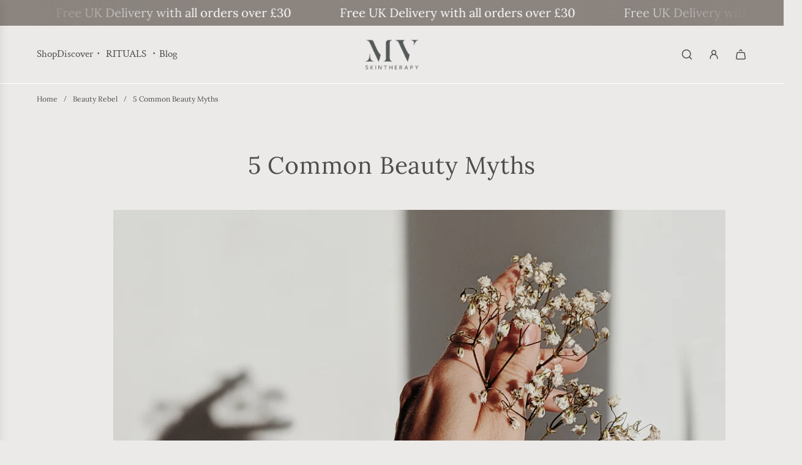

--- FILE ---
content_type: text/html; charset=utf-8
request_url: https://mvskintherapy.co.uk/blogs/beauty-rebel/5-common-beauty-myths
body_size: 46712
content:
<!doctype html>
<html class="no-js" lang="en">
<head><!--Content in content_for_header -->
<!--LayoutHub-Embed--><link rel="stylesheet" type="text/css" href="data:text/css;base64," media="all"><!--/LayoutHub-Embed--><!-- Basic page needs ================================================== -->
  <meta charset="utf-8"><meta http-equiv="X-UA-Compatible" content="IE=edge"><link rel="preconnect" href="https://fonts.shopifycdn.com" crossorigin><link href="//mvskintherapy.co.uk/cdn/shop/t/8/assets/swiper-bundle.min.css?v=127370101718424465871728924086" rel="stylesheet" type="text/css" media="all" />
  <link href="//mvskintherapy.co.uk/cdn/shop/t/8/assets/photoswipe.min.css?v=165459975419098386681728924085" rel="stylesheet" type="text/css" media="all" />
  <link href="//mvskintherapy.co.uk/cdn/shop/t/8/assets/theme.min.css?v=120746655097659918141728924087" rel="stylesheet" type="text/css" media="all" />
  <link href="//mvskintherapy.co.uk/cdn/shop/t/8/assets/custom.css?v=40558102364564634561751722552" rel="stylesheet" type="text/css" media="all" />

  
    <link rel="shortcut icon" href="//mvskintherapy.co.uk/cdn/shop/files/MV_Logo_200120_v2_NoFooter.png?crop=center&height=180&v=1655180872&width=180" type="image/png">
    <link rel="apple-touch-icon" sizes="180x180" href="//mvskintherapy.co.uk/cdn/shop/files/MV_Logo_200120_v2_NoFooter.png?crop=center&height=180&v=1655180872&width=180">
    <link rel="apple-touch-icon-precomposed" sizes="180x180" href="//mvskintherapy.co.uk/cdn/shop/files/MV_Logo_200120_v2_NoFooter.png?crop=center&height=180&v=1655180872&width=180">
    <link rel="icon" type="image/png" sizes="32x32" href="//mvskintherapy.co.uk/cdn/shop/files/MV_Logo_200120_v2_NoFooter.png?crop=center&height=32&v=1655180872&width=32">
    <link rel="icon" type="image/png" sizes="194x194" href="//mvskintherapy.co.uk/cdn/shop/files/MV_Logo_200120_v2_NoFooter.png?crop=center&height=194&v=1655180872&width=194">
    <link rel="icon" type="image/png" sizes="192x192" href="//mvskintherapy.co.uk/cdn/shop/files/MV_Logo_200120_v2_NoFooter.png?crop=center&height=192&v=1655180872&width=192">
    <link rel="icon" type="image/png" sizes="16x16" href="//mvskintherapy.co.uk/cdn/shop/files/MV_Logo_200120_v2_NoFooter.png?crop=center&height=16&v=1655180872&width=16">
  

    <link rel="preload" as="font" href="//mvskintherapy.co.uk/cdn/fonts/lora/lora_n4.9a60cb39eff3bfbc472bac5b3c5c4d7c878f0a8d.woff2" type="font/woff2" crossorigin>
    

    <link rel="preload" as="font" href="//mvskintherapy.co.uk/cdn/fonts/crimson_text/crimsontext_n4.a9a5f5ab47c6f5346e7cd274511a5d08c59fb906.woff2" type="font/woff2" crossorigin>
    
<!-- Title and description ================================================== -->
  <title>
    5 Common Beauty Myths &ndash; mvskintherapy.co.uk
  </title>

  
    <meta name="description" content="With 10-step routines, marketing spin lauding anti-ageing products, and an overwhelming amount of products in the market, it can be hard to sort fiction from fact when it comes to beauty. We love to tell it like it is (after all, our founder Sharon is known as a ‘truth speaker’ and the motto of our blog is sharing all ">
  

  <!-- Helpers ================================================== -->
  <!-- /snippets/social-meta-tags.liquid -->


<meta property="og:site_name" content="mvskintherapy.co.uk">
<meta property="og:url" content="https://mvskintherapy.co.uk/blogs/beauty-rebel/5-common-beauty-myths">
<meta property="og:title" content="5 Common Beauty Myths">
<meta property="og:type" content="article">
<meta property="og:description" content="
With 10-step routines, marketing spin lauding anti-ageing products, and an overwhelming amount of products in the market, it can be hard to sort fiction from fact when it comes to beauty.
We love to tell it like it is (after all, our founder Sharon is known as a ‘truth speaker’ and the motto of our blog is sharing all the stuff the beauty industry doesn’t want you to know!) so here we debunk 5 common skincare and beauty myths to set the record straight.

Myth 1. You need a specific type of cleanser 
While it’s true that there are different skin-types and some have more sensitivity than others, we believe that no matter our skin-type, we all want to achieve the same outcome for our skin: soft, supple, cleansed skin, that is radiant and calm.
For decades, the skincare industry has been doing our skin a disservice. Harsh, stripping, foaming cleansers that leave your skin tight and squeaky have no place in a therapeutic skincare routine.

So when it comes to cleansing, our approach is a cleanse that doesn't strip the microbiome, encourages cell turnover, and respects the skin barrier. We don't believe in confusing consumers with multiple cleansing options. We have our one hero cleanser, the Gentle Cream Cleanser, with its companion the Compress Cleansing Cloth, that is suitable for all skins, including sensitive skin, acne, and dehydrated skin.

 
Myth 2. You need to buy a specific type of moisturiser 
You might have heard that different skin-types need different moisturisers – but this is only a half-truth. Allow us to explain this one.
It’s typically thought that you need a lotion for oily skin, and a rich cream for drier skins.
True! However, these do not need to be different products.
We can’t stress this enough. You may notice that we only create two moisturiser formulations to target either sensitivity and inflammation (our Rose Soothing &amp; Protective Moisturiser) or power packed regeneration (our Oxygen Moisturiser). MV moisturisers are concentrated rich creams that are designed to be customised and adapted with the skins changing needs. 
For example, for oilier skin-types, you can adjust the dose of moisturiser by blending an MV moisturiser with its companion product – our Rose Hydrating Mist (head here to read more about how to customise your MV product)

Creating concentrated formulations is one of the many differences of MV. This allows us to be matter-of-fact with you about skincare, and be transparent about beauty industry marketing. It also saves you money – and this is important to us.
Myth 3: You need a specific product for acne prone skin
Starting to see a trend here? We firmly believe in a less-is-more approach; less products, more concentrated formulas that are versatile and customisable. And treating acne-prone skin is no exception.
Other than perhaps ‘anti-aging’, acne-prone skin is probably the most heavily marketed to skin-type in the industry, with countless products saying they are created especially for congested skin.
But we are here to tell you that this is simply another myth and that you can, in fact, treat congested acne-prone skin with the same product used for dry and mature skin, like with our 9 Oil Radiance Tonic, a rare multitasking product that breaks all the beauty industry rules.
Using potent, therapeutic grade, and highly concentrated plant oils, this formulation delivers a multitude of actives that controversially suits both dry, mature, sun-damaged skins requiring intensive repair and rejuvenation, as well as congested, oily, acne-prone skins that crave detoxification and purification.
The only difference is a different way of applying the product for each skin-type, not a whole different product itself.
 
Myth 4: You need to use a dedicated exfoliant product 
Again, this is simply not true. The skin is our largest organ and the process of cellular turnover can be supported without eliciting damage and microtrauma to the skin barrier (here’s looking at you, acid, enzyme, and granular exfoliation products!)

But we do encourage gentle exfoliation and delicate removal of skin cells. Rather than using harsh exfoliants that aggravate the surface of the skin, we can do this by ensuring skin is kept soft and supple, to support the natural shedding of the outermost layer of cells.

Daily compress cleansing with our creamy cleanser achieves this, as do weekly treatments with our mineral rich clay masks. 

Myth 5: Beauty is pain
Last but not least, it should go without saying that a product should not need to cause tingling or redness to mean it’s working.
Skin is a clear communicator and never sends mixed messages.
Tingling, redness, and irritation is your skins very direct way of letting you know that it is irritated and unhappy. If you experience this type of reaction, that’s your skin trying to tell you that the product isn’t right for you; whether there’s been some damage, or an ingredient isn't suitable, whatever the culprit, the message is 'please, don't that to me again'. 
Products should leave your skin feeling soft, supple and soothed – never stressed.
It can be hard to separate fact from fiction when it comes to beauty and skincare. The next time you come across a beauty tip, product or marketing claim that doesn’t sound quite right, you can always get in touch with us for a little bit of truth speak!
 
 


 ">

<meta property="og:image" content="http://mvskintherapy.co.uk/cdn/shop/articles/of_BLOG_BANNER_-_UK_website_d4c3a1db-fcbe-4a61-b18f-209c19a80f7b.png?v=1698801003">
<meta property="og:image:alt" content="5 Common Beauty Myths">
<meta property="og:image:secure_url" content="https://mvskintherapy.co.uk/cdn/shop/articles/of_BLOG_BANNER_-_UK_website_d4c3a1db-fcbe-4a61-b18f-209c19a80f7b.png?v=1698801003">


<meta name="x:card" content="summary_large_image">
<meta name="x:title" content="5 Common Beauty Myths">
<meta name="x:description" content="
With 10-step routines, marketing spin lauding anti-ageing products, and an overwhelming amount of products in the market, it can be hard to sort fiction from fact when it comes to beauty.
We love to tell it like it is (after all, our founder Sharon is known as a ‘truth speaker’ and the motto of our blog is sharing all the stuff the beauty industry doesn’t want you to know!) so here we debunk 5 common skincare and beauty myths to set the record straight.

Myth 1. You need a specific type of cleanser 
While it’s true that there are different skin-types and some have more sensitivity than others, we believe that no matter our skin-type, we all want to achieve the same outcome for our skin: soft, supple, cleansed skin, that is radiant and calm.
For decades, the skincare industry has been doing our skin a disservice. Harsh, stripping, foaming cleansers that leave your skin tight and squeaky have no place in a therapeutic skincare routine.

So when it comes to cleansing, our approach is a cleanse that doesn't strip the microbiome, encourages cell turnover, and respects the skin barrier. We don't believe in confusing consumers with multiple cleansing options. We have our one hero cleanser, the Gentle Cream Cleanser, with its companion the Compress Cleansing Cloth, that is suitable for all skins, including sensitive skin, acne, and dehydrated skin.

 
Myth 2. You need to buy a specific type of moisturiser 
You might have heard that different skin-types need different moisturisers – but this is only a half-truth. Allow us to explain this one.
It’s typically thought that you need a lotion for oily skin, and a rich cream for drier skins.
True! However, these do not need to be different products.
We can’t stress this enough. You may notice that we only create two moisturiser formulations to target either sensitivity and inflammation (our Rose Soothing &amp; Protective Moisturiser) or power packed regeneration (our Oxygen Moisturiser). MV moisturisers are concentrated rich creams that are designed to be customised and adapted with the skins changing needs. 
For example, for oilier skin-types, you can adjust the dose of moisturiser by blending an MV moisturiser with its companion product – our Rose Hydrating Mist (head here to read more about how to customise your MV product)

Creating concentrated formulations is one of the many differences of MV. This allows us to be matter-of-fact with you about skincare, and be transparent about beauty industry marketing. It also saves you money – and this is important to us.
Myth 3: You need a specific product for acne prone skin
Starting to see a trend here? We firmly believe in a less-is-more approach; less products, more concentrated formulas that are versatile and customisable. And treating acne-prone skin is no exception.
Other than perhaps ‘anti-aging’, acne-prone skin is probably the most heavily marketed to skin-type in the industry, with countless products saying they are created especially for congested skin.
But we are here to tell you that this is simply another myth and that you can, in fact, treat congested acne-prone skin with the same product used for dry and mature skin, like with our 9 Oil Radiance Tonic, a rare multitasking product that breaks all the beauty industry rules.
Using potent, therapeutic grade, and highly concentrated plant oils, this formulation delivers a multitude of actives that controversially suits both dry, mature, sun-damaged skins requiring intensive repair and rejuvenation, as well as congested, oily, acne-prone skins that crave detoxification and purification.
The only difference is a different way of applying the product for each skin-type, not a whole different product itself.
 
Myth 4: You need to use a dedicated exfoliant product 
Again, this is simply not true. The skin is our largest organ and the process of cellular turnover can be supported without eliciting damage and microtrauma to the skin barrier (here’s looking at you, acid, enzyme, and granular exfoliation products!)

But we do encourage gentle exfoliation and delicate removal of skin cells. Rather than using harsh exfoliants that aggravate the surface of the skin, we can do this by ensuring skin is kept soft and supple, to support the natural shedding of the outermost layer of cells.

Daily compress cleansing with our creamy cleanser achieves this, as do weekly treatments with our mineral rich clay masks. 

Myth 5: Beauty is pain
Last but not least, it should go without saying that a product should not need to cause tingling or redness to mean it’s working.
Skin is a clear communicator and never sends mixed messages.
Tingling, redness, and irritation is your skins very direct way of letting you know that it is irritated and unhappy. If you experience this type of reaction, that’s your skin trying to tell you that the product isn’t right for you; whether there’s been some damage, or an ingredient isn't suitable, whatever the culprit, the message is 'please, don't that to me again'. 
Products should leave your skin feeling soft, supple and soothed – never stressed.
It can be hard to separate fact from fiction when it comes to beauty and skincare. The next time you come across a beauty tip, product or marketing claim that doesn’t sound quite right, you can always get in touch with us for a little bit of truth speak!
 
 


 ">

  <link rel="canonical" href="https://mvskintherapy.co.uk/blogs/beauty-rebel/5-common-beauty-myths"/>
  <meta name="viewport" content="width=device-width, initial-scale=1, shrink-to-fit=no">
  <meta name="theme-color" content="#797575">

  <!-- CSS ================================================== -->
  <style>
/*============================================================================
  #Typography
==============================================================================*/






@font-face {
  font-family: Lora;
  font-weight: 400;
  font-style: normal;
  font-display: swap;
  src: url("//mvskintherapy.co.uk/cdn/fonts/lora/lora_n4.9a60cb39eff3bfbc472bac5b3c5c4d7c878f0a8d.woff2") format("woff2"),
       url("//mvskintherapy.co.uk/cdn/fonts/lora/lora_n4.4d935d2630ceaf34d2e494106075f8d9f1257d25.woff") format("woff");
}

@font-face {
  font-family: "Crimson Text";
  font-weight: 400;
  font-style: normal;
  font-display: swap;
  src: url("//mvskintherapy.co.uk/cdn/fonts/crimson_text/crimsontext_n4.a9a5f5ab47c6f5346e7cd274511a5d08c59fb906.woff2") format("woff2"),
       url("//mvskintherapy.co.uk/cdn/fonts/crimson_text/crimsontext_n4.e89f2f0678223181d995b90850b6894b928b2f96.woff") format("woff");
}


  @font-face {
  font-family: Lora;
  font-weight: 700;
  font-style: normal;
  font-display: swap;
  src: url("//mvskintherapy.co.uk/cdn/fonts/lora/lora_n7.58a834e7e54c895806b2ffc982e4a00af29b1b9c.woff2") format("woff2"),
       url("//mvskintherapy.co.uk/cdn/fonts/lora/lora_n7.05fdf76140ca6e72e48561caf7f9893c487c3f1b.woff") format("woff");
}




  @font-face {
  font-family: "Crimson Text";
  font-weight: 700;
  font-style: normal;
  font-display: swap;
  src: url("//mvskintherapy.co.uk/cdn/fonts/crimson_text/crimsontext_n7.5076cbe6a44b52f4358c84024d5c6b6585f79aea.woff2") format("woff2"),
       url("//mvskintherapy.co.uk/cdn/fonts/crimson_text/crimsontext_n7.8f5260d5ac57189dddbd2e97988d8f2e202b595b.woff") format("woff");
}




  @font-face {
  font-family: "Crimson Text";
  font-weight: 400;
  font-style: italic;
  font-display: swap;
  src: url("//mvskintherapy.co.uk/cdn/fonts/crimson_text/crimsontext_i4.ea961043037945875bf37df9b6f6bf968be445ba.woff2") format("woff2"),
       url("//mvskintherapy.co.uk/cdn/fonts/crimson_text/crimsontext_i4.7938dd4c556b9b9430c9ff6e18ae066c8e9db49b.woff") format("woff");
}




  @font-face {
  font-family: "Crimson Text";
  font-weight: 700;
  font-style: italic;
  font-display: swap;
  src: url("//mvskintherapy.co.uk/cdn/fonts/crimson_text/crimsontext_i7.59b5c9ce57c35b127dcd012fffb521c55608d985.woff2") format("woff2"),
       url("//mvskintherapy.co.uk/cdn/fonts/crimson_text/crimsontext_i7.17faaee45ed99fd118ae07fca5c33c7a095bcb6d.woff") format("woff");
}









/*============================================================================
  #General Variables
==============================================================================*/

:root {

  --font-weight-normal: 400;
  --font-weight-bold: 700;
  --font-weight-header-bold: 700;

  --header-font-stack: Lora, serif;
  --header-font-weight: 400;
  --header-font-style: normal;
  --header-text-size: 31;
  --header-text-size-px: 31px;
  --header-mobile-text-size-px: 22px;

  --header-font-case: normal;
  --header-font-size: 17;
  --header-font-size-px: 17px;

  --heading-spacing: 0.02em;
  --heading-line-height: 1.2;
  --heading-font-case: normal;
  --heading-font-stack: FontDrop;

  --body-font-stack: "Crimson Text", serif;
  --body-font-weight: 400;
  --body-font-style: normal;

  --button-font-stack: Lora, serif;
  --button-font-weight: 400;
  --button-font-style: normal;

  --label-font-stack: Lora, serif;
  --label-font-weight: 400;
  --label-font-style: normal;
  --label-font-case: none;
  --label-spacing: 0px;

  --navigation-font-stack: , ;
  --navigation-font-weight: ;
  --navigation-font-style: ;
  --navigation-font-letter-spacing: ;

  --base-font-size-int: 17;
  --base-font-size: 17px;

  --body-font-size-12-to-em: 0.71em;
  --body-font-size-16-to-em: 0.94em;
  --body-font-size-22-to-em: 1.29em;
  --body-font-size-28-to-em: 1.65em;
  --body-font-size-36-to-em: 2.12em;

  /* Heading Sizes */

  
  --h1-size: 39px;
  --h2-size: 31px;
  --h3-size: 27px;
  --h4-size: 23px;
  --h5-size: 19px;
  --h6-size: 16px;

  --sale-badge-color: #8c1112;
  --sold-out-badge-color: #BEBEBE;
  --custom-badge-color: #494949;
  --preorder-badge-color: #494949;
  --badge-font-color: #ffffff;

  --primary-btn-text-color: #fff;
  --primary-btn-text-color-opacity50: rgba(255, 255, 255, 0.5);
  --primary-btn-bg-color: #4d4d4d;
  --primary-btn-bg-color-opacity50: rgba(77, 77, 77, 0.5);

  --button-text-case: none;
  --button-font-size: 14;
  --button-font-size-px: 14px;
  --button-text-spacing-px: 1px;

  
    --text-line-clamp: 1;
  

  
    --alt-btn-border-radius: 1.875rem;
    

  --text-color: #4d4d4d;
  --text-color-lighten5: #5a5a5a;
  --text-color-lighten70: #ffffff;
  --text-color-transparent05: rgba(77, 77, 77, 0.05);
  --text-color-transparent10: rgba(77, 77, 77, 0.1);
  --text-color-transparent15: rgba(77, 77, 77, 0.15);
  --text-color-transparent25: rgba(77, 77, 77, 0.25);
  --text-color-transparent30: rgba(77, 77, 77, 0.3);
  --text-color-transparent40: rgba(77, 77, 77, 0.4);
  --text-color-transparent50: rgba(77, 77, 77, 0.5);
  --text-color-transparent5: rgba(77, 77, 77, 0.5);
  --text-color-transparent6: rgba(77, 77, 77, 0.6);
  --text-color-transparent7: rgba(77, 77, 77, 0.7);
  --text-color-transparent8: rgba(77, 77, 77, 0.8);

  
    --heading-xl-font-size: 28px;
    --heading-l-font-size: 22px;
    --subheading-font-size: 20px;
  

  
    --small-body-font-size: 14px;
  

  --link-color: #797575;
  --on-sale-color: #a65353;

  --body-color: #eceae8;
  --body-color-darken10: #d5d0cc;
  --body-color-transparent00: rgba(236, 234, 232, 0);
  --body-color-transparent50: rgba(236, 234, 232, 0.5);
  --body-color-transparent90: rgba(236, 234, 232, 0.9);

  --body-secondary-color: #948e89;
  --body-secondary-color-transparent00: rgba(148, 142, 137, 0);
  --body-secondary-color-darken05: #88817c;

  --color-primary-background: #eceae8;
  --color-primary-background-rgb: 236, 234, 232;
  --color-secondary-background: #948e89;

  --border-color: rgba(77, 77, 77, 0.25);
  --link-border-color: rgba(121, 117, 117, 0.5);
  --border-color-darken10: #343434;

  --header-color: #eceae8;
  --header-color-darken5: #e0ddda;

  --header-border-color: #ffffff;

  --announcement-text-size: 13px;
  --announcement-text-spacing: 0px;

  --logo-font-size: 18px;

  --overlay-header-text-color: #ffffff;
  --nav-text-color: #4d4d4d;
  --nav-text-color-transparent10: rgba(77, 77, 77, 0.1);
  --nav-text-color-transparent30: rgba(77, 77, 77, 0.3);
  --nav-text-hover: #797575;

  --color-scheme-light-background: #eceae8;
  --color-scheme-light-background-transparent50: rgba(236, 234, 232, 0.5);
  --color-scheme-light-background-lighten5: #f8f7f6;
  --color-scheme-light-background-rgb: 236, 234, 232;
  --color-scheme-light-text: #4d4d4d;
  --color-scheme-light-text-transparent10: rgba(77, 77, 77, 0.1);
  --color-scheme-light-text-transparent25: rgba(77, 77, 77, 0.25);
  --color-scheme-light-text-transparent40: rgba(77, 77, 77, 0.4);
  --color-scheme-light-text-transparent50: rgba(77, 77, 77, 0.5);
  --color-scheme-light-text-transparent60: rgba(77, 77, 77, 0.6);

  --color-scheme-feature-background: #d9d2cb;
  --color-scheme-feature-background-transparent50: rgba(217, 210, 203, 0.5);
  --color-scheme-feature-background-lighten5: #e4dfda;
  --color-scheme-feature-background-rgb: 217, 210, 203;
  --color-scheme-feature-text: #4d4d4d;
  --color-scheme-feature-text-transparent10: rgba(77, 77, 77, 0.1);
  --color-scheme-feature-text-transparent25: rgba(77, 77, 77, 0.25);
  --color-scheme-feature-text-transparent40: rgba(77, 77, 77, 0.4);
  --color-scheme-feature-text-transparent50: rgba(77, 77, 77, 0.5);
  --color-scheme-feature-text-transparent60: rgba(77, 77, 77, 0.6);

  --homepage-sections-accent-secondary-color-transparent60: rgba(77, 77, 77, 0.6);

  --color-scheme-dark-background: #8b847f;
  --color-scheme-dark-background-transparent50: rgba(139, 132, 127, 0.5);
  --color-scheme-dark-background-rgb: 139, 132, 127;
  --color-scheme-dark-text: #fff;
  --color-scheme-dark-text-transparent10: rgba(255, 255, 255, 0.1);
  --color-scheme-dark-text-transparent25: rgba(255, 255, 255, 0.25);
  --color-scheme-dark-text-transparent40: rgba(255, 255, 255, 0.4);
  --color-scheme-dark-text-transparent50: rgba(255, 255, 255, 0.5);
  --color-scheme-dark-text-transparent60: rgba(255, 255, 255, 0.6);

  --filter-bg-color: rgba(77, 77, 77, 0.1);

  --menu-drawer-color: #eceae8;
  --menu-drawer-color-darken5: #e0ddda;
  --menu-drawer-text-color: #4d4d4d;
  --menu-drawer-text-color-transparent10: rgba(77, 77, 77, 0.1);
  --menu-drawer-text-color-transparent30: rgba(77, 77, 77, 0.3);
  --menu-drawer-border-color: rgba(77, 77, 77, 0.25);
  --menu-drawer-text-hover-color: #9F9F9F;

  --cart-drawer-color: #eceae8;
  --cart-drawer-text-color: #4d4d4d;
  --cart-drawer-text-color-transparent10: rgba(77, 77, 77, 0.1);
  --cart-drawer-text-color-transparent25: rgba(77, 77, 77, 0.25);
  --cart-drawer-text-color-transparent40: rgba(77, 77, 77, 0.4);
  --cart-drawer-text-color-transparent50: rgba(77, 77, 77, 0.5);
  --cart-drawer-text-color-transparent70: rgba(77, 77, 77, 0.7);
  --cart-drawer-text-color-lighten10: #676767;
  --cart-drawer-border-color: rgba(77, 77, 77, 0.25);

  --fancybox-overlay: url('//mvskintherapy.co.uk/cdn/shop/t/8/assets/fancybox_overlay.png?v=61793926319831825281728924085');

  --success-color: #28a745;
  --error-color: #DC3545;
  --warning-color: #EB9247;

  /* Shop Pay Installments variables */
  --color-body: #948e89;
  --color-bg: #948e89;

  /* Checkbox */
  --checkbox-size: 16px;
  --line-height-base: 1.6;
}
</style>

  <style data-shopify>
    *,
    *::before,
    *::after {
      box-sizing: inherit;
    }

    html {
      box-sizing: border-box;
      background-color: var(--body-color);
      height: 100%;
      margin: 0;
    }

    body {
      background-color: var(--body-color);
      min-height: 100%;
      margin: 0;
      display: grid;
      grid-template-rows: auto auto 1fr auto;
      grid-template-columns: 100%;
      overflow-x: hidden;
    }

    .sr-only {
      position: absolute;
      width: 1px;
      height: 1px;
      padding: 0;
      margin: -1px;
      overflow: hidden;
      clip: rect(0, 0, 0, 0);
      border: 0;
    }

    .sr-only-focusable:active, .sr-only-focusable:focus {
      position: static;
      width: auto;
      height: auto;
      margin: 0;
      overflow: visible;
      clip: auto;
    }
  </style>

  <!-- Header hook for plugins ================================================== -->
  <script>window.performance && window.performance.mark && window.performance.mark('shopify.content_for_header.start');</script><meta name="google-site-verification" content="lQLtvzPjlCYUuYtZ6HnL7Mq2Ia_u39F53a6RV6Bnjws">
<meta id="shopify-digital-wallet" name="shopify-digital-wallet" content="/56468897828/digital_wallets/dialog">
<meta name="shopify-checkout-api-token" content="02eaf5bc3db3e00b9a999983f78a530f">
<meta id="in-context-paypal-metadata" data-shop-id="56468897828" data-venmo-supported="false" data-environment="production" data-locale="en_US" data-paypal-v4="true" data-currency="GBP">
<link rel="alternate" type="application/atom+xml" title="Feed" href="/blogs/beauty-rebel.atom" />
<script async="async" src="/checkouts/internal/preloads.js?locale=en-GB"></script>
<link rel="preconnect" href="https://shop.app" crossorigin="anonymous">
<script async="async" src="https://shop.app/checkouts/internal/preloads.js?locale=en-GB&shop_id=56468897828" crossorigin="anonymous"></script>
<script id="apple-pay-shop-capabilities" type="application/json">{"shopId":56468897828,"countryCode":"GB","currencyCode":"GBP","merchantCapabilities":["supports3DS"],"merchantId":"gid:\/\/shopify\/Shop\/56468897828","merchantName":"mvskintherapy.co.uk","requiredBillingContactFields":["postalAddress","email","phone"],"requiredShippingContactFields":["postalAddress","email","phone"],"shippingType":"shipping","supportedNetworks":["visa","maestro","masterCard","amex","discover","elo"],"total":{"type":"pending","label":"mvskintherapy.co.uk","amount":"1.00"},"shopifyPaymentsEnabled":true,"supportsSubscriptions":true}</script>
<script id="shopify-features" type="application/json">{"accessToken":"02eaf5bc3db3e00b9a999983f78a530f","betas":["rich-media-storefront-analytics"],"domain":"mvskintherapy.co.uk","predictiveSearch":true,"shopId":56468897828,"locale":"en"}</script>
<script>var Shopify = Shopify || {};
Shopify.shop = "mvskintherapy-co-uk.myshopify.com";
Shopify.locale = "en";
Shopify.currency = {"active":"GBP","rate":"1.0"};
Shopify.country = "GB";
Shopify.theme = {"name":"THEME UPDATE NOV 2024","id":158341365796,"schema_name":"Flow","schema_version":"39.4.0","theme_store_id":null,"role":"main"};
Shopify.theme.handle = "null";
Shopify.theme.style = {"id":null,"handle":null};
Shopify.cdnHost = "mvskintherapy.co.uk/cdn";
Shopify.routes = Shopify.routes || {};
Shopify.routes.root = "/";</script>
<script type="module">!function(o){(o.Shopify=o.Shopify||{}).modules=!0}(window);</script>
<script>!function(o){function n(){var o=[];function n(){o.push(Array.prototype.slice.apply(arguments))}return n.q=o,n}var t=o.Shopify=o.Shopify||{};t.loadFeatures=n(),t.autoloadFeatures=n()}(window);</script>
<script>
  window.ShopifyPay = window.ShopifyPay || {};
  window.ShopifyPay.apiHost = "shop.app\/pay";
  window.ShopifyPay.redirectState = null;
</script>
<script id="shop-js-analytics" type="application/json">{"pageType":"article"}</script>
<script defer="defer" async type="module" src="//mvskintherapy.co.uk/cdn/shopifycloud/shop-js/modules/v2/client.init-shop-cart-sync_BdyHc3Nr.en.esm.js"></script>
<script defer="defer" async type="module" src="//mvskintherapy.co.uk/cdn/shopifycloud/shop-js/modules/v2/chunk.common_Daul8nwZ.esm.js"></script>
<script type="module">
  await import("//mvskintherapy.co.uk/cdn/shopifycloud/shop-js/modules/v2/client.init-shop-cart-sync_BdyHc3Nr.en.esm.js");
await import("//mvskintherapy.co.uk/cdn/shopifycloud/shop-js/modules/v2/chunk.common_Daul8nwZ.esm.js");

  window.Shopify.SignInWithShop?.initShopCartSync?.({"fedCMEnabled":true,"windoidEnabled":true});

</script>
<script>
  window.Shopify = window.Shopify || {};
  if (!window.Shopify.featureAssets) window.Shopify.featureAssets = {};
  window.Shopify.featureAssets['shop-js'] = {"shop-cart-sync":["modules/v2/client.shop-cart-sync_QYOiDySF.en.esm.js","modules/v2/chunk.common_Daul8nwZ.esm.js"],"init-fed-cm":["modules/v2/client.init-fed-cm_DchLp9rc.en.esm.js","modules/v2/chunk.common_Daul8nwZ.esm.js"],"shop-button":["modules/v2/client.shop-button_OV7bAJc5.en.esm.js","modules/v2/chunk.common_Daul8nwZ.esm.js"],"init-windoid":["modules/v2/client.init-windoid_DwxFKQ8e.en.esm.js","modules/v2/chunk.common_Daul8nwZ.esm.js"],"shop-cash-offers":["modules/v2/client.shop-cash-offers_DWtL6Bq3.en.esm.js","modules/v2/chunk.common_Daul8nwZ.esm.js","modules/v2/chunk.modal_CQq8HTM6.esm.js"],"shop-toast-manager":["modules/v2/client.shop-toast-manager_CX9r1SjA.en.esm.js","modules/v2/chunk.common_Daul8nwZ.esm.js"],"init-shop-email-lookup-coordinator":["modules/v2/client.init-shop-email-lookup-coordinator_UhKnw74l.en.esm.js","modules/v2/chunk.common_Daul8nwZ.esm.js"],"pay-button":["modules/v2/client.pay-button_DzxNnLDY.en.esm.js","modules/v2/chunk.common_Daul8nwZ.esm.js"],"avatar":["modules/v2/client.avatar_BTnouDA3.en.esm.js"],"init-shop-cart-sync":["modules/v2/client.init-shop-cart-sync_BdyHc3Nr.en.esm.js","modules/v2/chunk.common_Daul8nwZ.esm.js"],"shop-login-button":["modules/v2/client.shop-login-button_D8B466_1.en.esm.js","modules/v2/chunk.common_Daul8nwZ.esm.js","modules/v2/chunk.modal_CQq8HTM6.esm.js"],"init-customer-accounts-sign-up":["modules/v2/client.init-customer-accounts-sign-up_C8fpPm4i.en.esm.js","modules/v2/client.shop-login-button_D8B466_1.en.esm.js","modules/v2/chunk.common_Daul8nwZ.esm.js","modules/v2/chunk.modal_CQq8HTM6.esm.js"],"init-shop-for-new-customer-accounts":["modules/v2/client.init-shop-for-new-customer-accounts_CVTO0Ztu.en.esm.js","modules/v2/client.shop-login-button_D8B466_1.en.esm.js","modules/v2/chunk.common_Daul8nwZ.esm.js","modules/v2/chunk.modal_CQq8HTM6.esm.js"],"init-customer-accounts":["modules/v2/client.init-customer-accounts_dRgKMfrE.en.esm.js","modules/v2/client.shop-login-button_D8B466_1.en.esm.js","modules/v2/chunk.common_Daul8nwZ.esm.js","modules/v2/chunk.modal_CQq8HTM6.esm.js"],"shop-follow-button":["modules/v2/client.shop-follow-button_CkZpjEct.en.esm.js","modules/v2/chunk.common_Daul8nwZ.esm.js","modules/v2/chunk.modal_CQq8HTM6.esm.js"],"lead-capture":["modules/v2/client.lead-capture_BntHBhfp.en.esm.js","modules/v2/chunk.common_Daul8nwZ.esm.js","modules/v2/chunk.modal_CQq8HTM6.esm.js"],"checkout-modal":["modules/v2/client.checkout-modal_CfxcYbTm.en.esm.js","modules/v2/chunk.common_Daul8nwZ.esm.js","modules/v2/chunk.modal_CQq8HTM6.esm.js"],"shop-login":["modules/v2/client.shop-login_Da4GZ2H6.en.esm.js","modules/v2/chunk.common_Daul8nwZ.esm.js","modules/v2/chunk.modal_CQq8HTM6.esm.js"],"payment-terms":["modules/v2/client.payment-terms_MV4M3zvL.en.esm.js","modules/v2/chunk.common_Daul8nwZ.esm.js","modules/v2/chunk.modal_CQq8HTM6.esm.js"]};
</script>
<script id="__st">var __st={"a":56468897828,"offset":0,"reqid":"28041ee9-3888-4ec0-b09d-038ea0153a64-1768969801","pageurl":"mvskintherapy.co.uk\/blogs\/beauty-rebel\/5-common-beauty-myths","s":"articles-558002143268","u":"2e58edfbbe33","p":"article","rtyp":"article","rid":558002143268};</script>
<script>window.ShopifyPaypalV4VisibilityTracking = true;</script>
<script id="captcha-bootstrap">!function(){'use strict';const t='contact',e='account',n='new_comment',o=[[t,t],['blogs',n],['comments',n],[t,'customer']],c=[[e,'customer_login'],[e,'guest_login'],[e,'recover_customer_password'],[e,'create_customer']],r=t=>t.map((([t,e])=>`form[action*='/${t}']:not([data-nocaptcha='true']) input[name='form_type'][value='${e}']`)).join(','),a=t=>()=>t?[...document.querySelectorAll(t)].map((t=>t.form)):[];function s(){const t=[...o],e=r(t);return a(e)}const i='password',u='form_key',d=['recaptcha-v3-token','g-recaptcha-response','h-captcha-response',i],f=()=>{try{return window.sessionStorage}catch{return}},m='__shopify_v',_=t=>t.elements[u];function p(t,e,n=!1){try{const o=window.sessionStorage,c=JSON.parse(o.getItem(e)),{data:r}=function(t){const{data:e,action:n}=t;return t[m]||n?{data:e,action:n}:{data:t,action:n}}(c);for(const[e,n]of Object.entries(r))t.elements[e]&&(t.elements[e].value=n);n&&o.removeItem(e)}catch(o){console.error('form repopulation failed',{error:o})}}const l='form_type',E='cptcha';function T(t){t.dataset[E]=!0}const w=window,h=w.document,L='Shopify',v='ce_forms',y='captcha';let A=!1;((t,e)=>{const n=(g='f06e6c50-85a8-45c8-87d0-21a2b65856fe',I='https://cdn.shopify.com/shopifycloud/storefront-forms-hcaptcha/ce_storefront_forms_captcha_hcaptcha.v1.5.2.iife.js',D={infoText:'Protected by hCaptcha',privacyText:'Privacy',termsText:'Terms'},(t,e,n)=>{const o=w[L][v],c=o.bindForm;if(c)return c(t,g,e,D).then(n);var r;o.q.push([[t,g,e,D],n]),r=I,A||(h.body.append(Object.assign(h.createElement('script'),{id:'captcha-provider',async:!0,src:r})),A=!0)});var g,I,D;w[L]=w[L]||{},w[L][v]=w[L][v]||{},w[L][v].q=[],w[L][y]=w[L][y]||{},w[L][y].protect=function(t,e){n(t,void 0,e),T(t)},Object.freeze(w[L][y]),function(t,e,n,w,h,L){const[v,y,A,g]=function(t,e,n){const i=e?o:[],u=t?c:[],d=[...i,...u],f=r(d),m=r(i),_=r(d.filter((([t,e])=>n.includes(e))));return[a(f),a(m),a(_),s()]}(w,h,L),I=t=>{const e=t.target;return e instanceof HTMLFormElement?e:e&&e.form},D=t=>v().includes(t);t.addEventListener('submit',(t=>{const e=I(t);if(!e)return;const n=D(e)&&!e.dataset.hcaptchaBound&&!e.dataset.recaptchaBound,o=_(e),c=g().includes(e)&&(!o||!o.value);(n||c)&&t.preventDefault(),c&&!n&&(function(t){try{if(!f())return;!function(t){const e=f();if(!e)return;const n=_(t);if(!n)return;const o=n.value;o&&e.removeItem(o)}(t);const e=Array.from(Array(32),(()=>Math.random().toString(36)[2])).join('');!function(t,e){_(t)||t.append(Object.assign(document.createElement('input'),{type:'hidden',name:u})),t.elements[u].value=e}(t,e),function(t,e){const n=f();if(!n)return;const o=[...t.querySelectorAll(`input[type='${i}']`)].map((({name:t})=>t)),c=[...d,...o],r={};for(const[a,s]of new FormData(t).entries())c.includes(a)||(r[a]=s);n.setItem(e,JSON.stringify({[m]:1,action:t.action,data:r}))}(t,e)}catch(e){console.error('failed to persist form',e)}}(e),e.submit())}));const S=(t,e)=>{t&&!t.dataset[E]&&(n(t,e.some((e=>e===t))),T(t))};for(const o of['focusin','change'])t.addEventListener(o,(t=>{const e=I(t);D(e)&&S(e,y())}));const B=e.get('form_key'),M=e.get(l),P=B&&M;t.addEventListener('DOMContentLoaded',(()=>{const t=y();if(P)for(const e of t)e.elements[l].value===M&&p(e,B);[...new Set([...A(),...v().filter((t=>'true'===t.dataset.shopifyCaptcha))])].forEach((e=>S(e,t)))}))}(h,new URLSearchParams(w.location.search),n,t,e,['guest_login'])})(!0,!0)}();</script>
<script integrity="sha256-4kQ18oKyAcykRKYeNunJcIwy7WH5gtpwJnB7kiuLZ1E=" data-source-attribution="shopify.loadfeatures" defer="defer" src="//mvskintherapy.co.uk/cdn/shopifycloud/storefront/assets/storefront/load_feature-a0a9edcb.js" crossorigin="anonymous"></script>
<script crossorigin="anonymous" defer="defer" src="//mvskintherapy.co.uk/cdn/shopifycloud/storefront/assets/shopify_pay/storefront-65b4c6d7.js?v=20250812"></script>
<script data-source-attribution="shopify.dynamic_checkout.dynamic.init">var Shopify=Shopify||{};Shopify.PaymentButton=Shopify.PaymentButton||{isStorefrontPortableWallets:!0,init:function(){window.Shopify.PaymentButton.init=function(){};var t=document.createElement("script");t.src="https://mvskintherapy.co.uk/cdn/shopifycloud/portable-wallets/latest/portable-wallets.en.js",t.type="module",document.head.appendChild(t)}};
</script>
<script data-source-attribution="shopify.dynamic_checkout.buyer_consent">
  function portableWalletsHideBuyerConsent(e){var t=document.getElementById("shopify-buyer-consent"),n=document.getElementById("shopify-subscription-policy-button");t&&n&&(t.classList.add("hidden"),t.setAttribute("aria-hidden","true"),n.removeEventListener("click",e))}function portableWalletsShowBuyerConsent(e){var t=document.getElementById("shopify-buyer-consent"),n=document.getElementById("shopify-subscription-policy-button");t&&n&&(t.classList.remove("hidden"),t.removeAttribute("aria-hidden"),n.addEventListener("click",e))}window.Shopify?.PaymentButton&&(window.Shopify.PaymentButton.hideBuyerConsent=portableWalletsHideBuyerConsent,window.Shopify.PaymentButton.showBuyerConsent=portableWalletsShowBuyerConsent);
</script>
<script data-source-attribution="shopify.dynamic_checkout.cart.bootstrap">document.addEventListener("DOMContentLoaded",(function(){function t(){return document.querySelector("shopify-accelerated-checkout-cart, shopify-accelerated-checkout")}if(t())Shopify.PaymentButton.init();else{new MutationObserver((function(e,n){t()&&(Shopify.PaymentButton.init(),n.disconnect())})).observe(document.body,{childList:!0,subtree:!0})}}));
</script>
<link id="shopify-accelerated-checkout-styles" rel="stylesheet" media="screen" href="https://mvskintherapy.co.uk/cdn/shopifycloud/portable-wallets/latest/accelerated-checkout-backwards-compat.css" crossorigin="anonymous">
<style id="shopify-accelerated-checkout-cart">
        #shopify-buyer-consent {
  margin-top: 1em;
  display: inline-block;
  width: 100%;
}

#shopify-buyer-consent.hidden {
  display: none;
}

#shopify-subscription-policy-button {
  background: none;
  border: none;
  padding: 0;
  text-decoration: underline;
  font-size: inherit;
  cursor: pointer;
}

#shopify-subscription-policy-button::before {
  box-shadow: none;
}

      </style>

<script>window.performance && window.performance.mark && window.performance.mark('shopify.content_for_header.end');</script>

  <script defer src="//mvskintherapy.co.uk/cdn/shop/t/8/assets/eventBus.js?v=100401504747444416941728924085"></script>

  <script type="text/javascript">
		window.wetheme = {
			name: 'Flow',
			webcomponentRegistry: {
        registry: {},
				checkScriptLoaded: function(key) {
					return window.wetheme.webcomponentRegistry.registry[key] ? true : false
				},
        register: function(registration) {
            if(!window.wetheme.webcomponentRegistry.checkScriptLoaded(registration.key)) {
              window.wetheme.webcomponentRegistry.registry[registration.key] = registration
            }
        }
      }
    };
	</script>

  

  
    <script src="//mvskintherapy.co.uk/cdn/shop/t/8/assets/textSlideshow.js?v=148535650034552400261728924086" defer="defer"></script>
  

  <script>document.documentElement.className = document.documentElement.className.replace('no-js', 'js');</script>
<!-- BEGIN app block: shopify://apps/judge-me-reviews/blocks/judgeme_core/61ccd3b1-a9f2-4160-9fe9-4fec8413e5d8 --><!-- Start of Judge.me Core -->






<link rel="dns-prefetch" href="https://cdnwidget.judge.me">
<link rel="dns-prefetch" href="https://cdn.judge.me">
<link rel="dns-prefetch" href="https://cdn1.judge.me">
<link rel="dns-prefetch" href="https://api.judge.me">

<script data-cfasync='false' class='jdgm-settings-script'>window.jdgmSettings={"pagination":5,"disable_web_reviews":false,"badge_no_review_text":"No reviews","badge_n_reviews_text":"{{ n }} review/reviews","badge_star_color":"#d8ad9a","hide_badge_preview_if_no_reviews":true,"badge_hide_text":false,"enforce_center_preview_badge":false,"widget_title":"Customer Reviews","widget_open_form_text":"Write a review","widget_close_form_text":"Cancel review","widget_refresh_page_text":"Refresh page","widget_summary_text":"Based on {{ number_of_reviews }} review/reviews","widget_no_review_text":"Be the first to write a review","widget_name_field_text":"Display name","widget_verified_name_field_text":"Verified Name (public)","widget_name_placeholder_text":"Display name","widget_required_field_error_text":"This field is required.","widget_email_field_text":"Email address","widget_verified_email_field_text":"Verified Email (private, can not be edited)","widget_email_placeholder_text":"Your email address","widget_email_field_error_text":"Please enter a valid email address.","widget_rating_field_text":"Rating","widget_review_title_field_text":"Review Title","widget_review_title_placeholder_text":"Give your review a title","widget_review_body_field_text":"Review content","widget_review_body_placeholder_text":"Start writing here...","widget_pictures_field_text":"Picture/Video (optional)","widget_submit_review_text":"Submit Review","widget_submit_verified_review_text":"Submit Verified Review","widget_submit_success_msg_with_auto_publish":"Thank you! Please refresh the page in a few moments to see your review. You can remove or edit your review by logging into \u003ca href='https://judge.me/login' target='_blank' rel='nofollow noopener'\u003eJudge.me\u003c/a\u003e","widget_submit_success_msg_no_auto_publish":"Thank you! Your review will be published as soon as it is approved by the shop admin. You can remove or edit your review by logging into \u003ca href='https://judge.me/login' target='_blank' rel='nofollow noopener'\u003eJudge.me\u003c/a\u003e","widget_show_default_reviews_out_of_total_text":"Showing {{ n_reviews_shown }} out of {{ n_reviews }} reviews.","widget_show_all_link_text":"Show all","widget_show_less_link_text":"Show less","widget_author_said_text":"{{ reviewer_name }} said:","widget_days_text":"{{ n }} days ago","widget_weeks_text":"{{ n }} week/weeks ago","widget_months_text":"{{ n }} month/months ago","widget_years_text":"{{ n }} year/years ago","widget_yesterday_text":"Yesterday","widget_today_text":"Today","widget_replied_text":"\u003e\u003e {{ shop_name }} replied:","widget_read_more_text":"Read more","widget_reviewer_name_as_initial":"","widget_rating_filter_color":"","widget_rating_filter_see_all_text":"See all reviews","widget_sorting_most_recent_text":"Most Recent","widget_sorting_highest_rating_text":"Highest Rating","widget_sorting_lowest_rating_text":"Lowest Rating","widget_sorting_with_pictures_text":"Only Pictures","widget_sorting_most_helpful_text":"Most Helpful","widget_open_question_form_text":"Ask a question","widget_reviews_subtab_text":"Reviews","widget_questions_subtab_text":"Questions","widget_question_label_text":"Question","widget_answer_label_text":"Answer","widget_question_placeholder_text":"Write your question here","widget_submit_question_text":"Submit Question","widget_question_submit_success_text":"Thank you for your question! We will notify you once it gets answered.","widget_star_color":"#d8ad9a","verified_badge_text":"Verified","verified_badge_bg_color":"","verified_badge_text_color":"","verified_badge_placement":"left-of-reviewer-name","widget_review_max_height":"","widget_hide_border":true,"widget_social_share":false,"widget_thumb":false,"widget_review_location_show":true,"widget_location_format":"full_country_name","all_reviews_include_out_of_store_products":true,"all_reviews_out_of_store_text":"(out of store)","all_reviews_pagination":100,"all_reviews_product_name_prefix_text":"about","enable_review_pictures":true,"enable_question_anwser":false,"widget_theme":"","review_date_format":"dd/mm/yyyy","default_sort_method":"most-recent","widget_product_reviews_subtab_text":"Product Reviews","widget_shop_reviews_subtab_text":"Shop Reviews","widget_other_products_reviews_text":"Reviews for other products","widget_store_reviews_subtab_text":"Store reviews","widget_no_store_reviews_text":"This store hasn't received any reviews yet","widget_web_restriction_product_reviews_text":"This product hasn't received any reviews yet","widget_no_items_text":"No items found","widget_show_more_text":"Show more","widget_write_a_store_review_text":"Write a Store Review","widget_other_languages_heading":"Reviews in Other Languages","widget_translate_review_text":"Translate review to {{ language }}","widget_translating_review_text":"Translating...","widget_show_original_translation_text":"Show original ({{ language }})","widget_translate_review_failed_text":"Review couldn't be translated.","widget_translate_review_retry_text":"Retry","widget_translate_review_try_again_later_text":"Try again later","show_product_url_for_grouped_product":false,"widget_sorting_pictures_first_text":"Pictures First","show_pictures_on_all_rev_page_mobile":false,"show_pictures_on_all_rev_page_desktop":false,"floating_tab_hide_mobile_install_preference":false,"floating_tab_button_name":"★ Reviews","floating_tab_title":"Let customers speak for us","floating_tab_button_color":"","floating_tab_button_background_color":"","floating_tab_url":"","floating_tab_url_enabled":false,"floating_tab_tab_style":"text","all_reviews_text_badge_text":"Customers rate us {{ shop.metafields.judgeme.all_reviews_rating | round: 1 }}/5 based on {{ shop.metafields.judgeme.all_reviews_count }} reviews.","all_reviews_text_badge_text_branded_style":"{{ shop.metafields.judgeme.all_reviews_rating | round: 1 }} out of 5 stars based on {{ shop.metafields.judgeme.all_reviews_count }} reviews","is_all_reviews_text_badge_a_link":false,"show_stars_for_all_reviews_text_badge":false,"all_reviews_text_badge_url":"","all_reviews_text_style":"text","all_reviews_text_color_style":"judgeme_brand_color","all_reviews_text_color":"#108474","all_reviews_text_show_jm_brand":true,"featured_carousel_show_header":true,"featured_carousel_title":"Real Reviews","testimonials_carousel_title":"Customers are saying","videos_carousel_title":"Real customer stories","cards_carousel_title":"Customers are saying","featured_carousel_count_text":"from {{ n }} reviews","featured_carousel_add_link_to_all_reviews_page":true,"featured_carousel_url":"","featured_carousel_show_images":true,"featured_carousel_autoslide_interval":5,"featured_carousel_arrows_on_the_sides":true,"featured_carousel_height":250,"featured_carousel_width":100,"featured_carousel_image_size":0,"featured_carousel_image_height":250,"featured_carousel_arrow_color":"#eeeeee","verified_count_badge_style":"vintage","verified_count_badge_orientation":"horizontal","verified_count_badge_color_style":"judgeme_brand_color","verified_count_badge_color":"#108474","is_verified_count_badge_a_link":false,"verified_count_badge_url":"","verified_count_badge_show_jm_brand":true,"widget_rating_preset_default":5,"widget_first_sub_tab":"product-reviews","widget_show_histogram":true,"widget_histogram_use_custom_color":false,"widget_pagination_use_custom_color":false,"widget_star_use_custom_color":true,"widget_verified_badge_use_custom_color":false,"widget_write_review_use_custom_color":false,"picture_reminder_submit_button":"Upload Pictures","enable_review_videos":false,"mute_video_by_default":false,"widget_sorting_videos_first_text":"Videos First","widget_review_pending_text":"Pending","featured_carousel_items_for_large_screen":3,"social_share_options_order":"Facebook,Twitter","remove_microdata_snippet":false,"disable_json_ld":false,"enable_json_ld_products":false,"preview_badge_show_question_text":false,"preview_badge_no_question_text":"No questions","preview_badge_n_question_text":"{{ number_of_questions }} question/questions","qa_badge_show_icon":false,"qa_badge_position":"same-row","remove_judgeme_branding":true,"widget_add_search_bar":false,"widget_search_bar_placeholder":"Search","widget_sorting_verified_only_text":"Verified only","featured_carousel_theme":"compact","featured_carousel_show_rating":true,"featured_carousel_show_title":true,"featured_carousel_show_body":true,"featured_carousel_show_date":false,"featured_carousel_show_reviewer":true,"featured_carousel_show_product":true,"featured_carousel_header_background_color":"#108474","featured_carousel_header_text_color":"#ffffff","featured_carousel_name_product_separator":"reviewed","featured_carousel_full_star_background":"#108474","featured_carousel_empty_star_background":"#dadada","featured_carousel_vertical_theme_background":"#f9fafb","featured_carousel_verified_badge_enable":false,"featured_carousel_verified_badge_color":"#108474","featured_carousel_border_style":"round","featured_carousel_review_line_length_limit":3,"featured_carousel_more_reviews_button_text":"Read more reviews","featured_carousel_view_product_button_text":"View product","all_reviews_page_load_reviews_on":"scroll","all_reviews_page_load_more_text":"Load More Reviews","disable_fb_tab_reviews":false,"enable_ajax_cdn_cache":false,"widget_public_name_text":"displayed publicly like","default_reviewer_name":"John Smith","default_reviewer_name_has_non_latin":true,"widget_reviewer_anonymous":"Anonymous","medals_widget_title":"Judge.me Review Medals","medals_widget_background_color":"#f9fafb","medals_widget_position":"footer_all_pages","medals_widget_border_color":"#f9fafb","medals_widget_verified_text_position":"left","medals_widget_use_monochromatic_version":false,"medals_widget_elements_color":"#108474","show_reviewer_avatar":true,"widget_invalid_yt_video_url_error_text":"Not a YouTube video URL","widget_max_length_field_error_text":"Please enter no more than {0} characters.","widget_show_country_flag":false,"widget_show_collected_via_shop_app":true,"widget_verified_by_shop_badge_style":"light","widget_verified_by_shop_text":"Verified by Shop","widget_show_photo_gallery":false,"widget_load_with_code_splitting":true,"widget_ugc_install_preference":false,"widget_ugc_title":"Made by us, Shared by you","widget_ugc_subtitle":"Tag us to see your picture featured in our page","widget_ugc_arrows_color":"#ffffff","widget_ugc_primary_button_text":"Buy Now","widget_ugc_primary_button_background_color":"#108474","widget_ugc_primary_button_text_color":"#ffffff","widget_ugc_primary_button_border_width":"0","widget_ugc_primary_button_border_style":"none","widget_ugc_primary_button_border_color":"#108474","widget_ugc_primary_button_border_radius":"25","widget_ugc_secondary_button_text":"Load More","widget_ugc_secondary_button_background_color":"#ffffff","widget_ugc_secondary_button_text_color":"#108474","widget_ugc_secondary_button_border_width":"2","widget_ugc_secondary_button_border_style":"solid","widget_ugc_secondary_button_border_color":"#108474","widget_ugc_secondary_button_border_radius":"25","widget_ugc_reviews_button_text":"View Reviews","widget_ugc_reviews_button_background_color":"#ffffff","widget_ugc_reviews_button_text_color":"#108474","widget_ugc_reviews_button_border_width":"2","widget_ugc_reviews_button_border_style":"solid","widget_ugc_reviews_button_border_color":"#108474","widget_ugc_reviews_button_border_radius":"25","widget_ugc_reviews_button_link_to":"judgeme-reviews-page","widget_ugc_show_post_date":true,"widget_ugc_max_width":"800","widget_rating_metafield_value_type":true,"widget_primary_color":"#b4aea9","widget_enable_secondary_color":true,"widget_secondary_color":"#d9d2cb","widget_summary_average_rating_text":"{{ average_rating }} out of 5","widget_media_grid_title":"Customer photos \u0026 videos","widget_media_grid_see_more_text":"See more","widget_round_style":true,"widget_show_product_medals":true,"widget_verified_by_judgeme_text":"Verified by Judge.me","widget_show_store_medals":true,"widget_verified_by_judgeme_text_in_store_medals":"Verified by Judge.me","widget_media_field_exceed_quantity_message":"Sorry, we can only accept {{ max_media }} for one review.","widget_media_field_exceed_limit_message":"{{ file_name }} is too large, please select a {{ media_type }} less than {{ size_limit }}MB.","widget_review_submitted_text":"Review Submitted!","widget_question_submitted_text":"Question Submitted!","widget_close_form_text_question":"Cancel","widget_write_your_answer_here_text":"Write your answer here","widget_enabled_branded_link":true,"widget_show_collected_by_judgeme":false,"widget_reviewer_name_color":"","widget_write_review_text_color":"","widget_write_review_bg_color":"","widget_collected_by_judgeme_text":"collected by Judge.me","widget_pagination_type":"standard","widget_load_more_text":"Load More","widget_load_more_color":"#108474","widget_full_review_text":"Full Review","widget_read_more_reviews_text":"Read More Reviews","widget_read_questions_text":"Read Questions","widget_questions_and_answers_text":"Questions \u0026 Answers","widget_verified_by_text":"Verified by","widget_verified_text":"Verified","widget_number_of_reviews_text":"{{ number_of_reviews }} reviews","widget_back_button_text":"Back","widget_next_button_text":"Next","widget_custom_forms_filter_button":"Filters","custom_forms_style":"vertical","widget_show_review_information":false,"how_reviews_are_collected":"How reviews are collected?","widget_show_review_keywords":false,"widget_gdpr_statement":"How we use your data: We'll only contact you about the review you left, and only if necessary. By submitting your review, you agree to Judge.me's \u003ca href='https://judge.me/terms' target='_blank' rel='nofollow noopener'\u003eterms\u003c/a\u003e, \u003ca href='https://judge.me/privacy' target='_blank' rel='nofollow noopener'\u003eprivacy\u003c/a\u003e and \u003ca href='https://judge.me/content-policy' target='_blank' rel='nofollow noopener'\u003econtent\u003c/a\u003e policies.","widget_multilingual_sorting_enabled":false,"widget_translate_review_content_enabled":false,"widget_translate_review_content_method":"manual","popup_widget_review_selection":"automatically_with_pictures","popup_widget_round_border_style":true,"popup_widget_show_title":true,"popup_widget_show_body":true,"popup_widget_show_reviewer":false,"popup_widget_show_product":true,"popup_widget_show_pictures":true,"popup_widget_use_review_picture":true,"popup_widget_show_on_home_page":true,"popup_widget_show_on_product_page":true,"popup_widget_show_on_collection_page":true,"popup_widget_show_on_cart_page":true,"popup_widget_position":"bottom_left","popup_widget_first_review_delay":5,"popup_widget_duration":5,"popup_widget_interval":5,"popup_widget_review_count":5,"popup_widget_hide_on_mobile":true,"review_snippet_widget_round_border_style":true,"review_snippet_widget_card_color":"#FFFFFF","review_snippet_widget_slider_arrows_background_color":"#FFFFFF","review_snippet_widget_slider_arrows_color":"#000000","review_snippet_widget_star_color":"#108474","show_product_variant":false,"all_reviews_product_variant_label_text":"Variant: ","widget_show_verified_branding":false,"widget_ai_summary_title":"Customers say","widget_ai_summary_disclaimer":"AI-powered review summary based on recent customer reviews","widget_show_ai_summary":false,"widget_show_ai_summary_bg":false,"widget_show_review_title_input":true,"redirect_reviewers_invited_via_email":"review_widget","request_store_review_after_product_review":false,"request_review_other_products_in_order":false,"review_form_color_scheme":"default","review_form_corner_style":"square","review_form_star_color":{},"review_form_text_color":"#333333","review_form_background_color":"#ffffff","review_form_field_background_color":"#fafafa","review_form_button_color":{},"review_form_button_text_color":"#ffffff","review_form_modal_overlay_color":"#000000","review_content_screen_title_text":"How would you rate this product?","review_content_introduction_text":"We would love it if you would share a bit about your experience.","store_review_form_title_text":"How would you rate this store?","store_review_form_introduction_text":"We would love it if you would share a bit about your experience.","show_review_guidance_text":true,"one_star_review_guidance_text":"Poor","five_star_review_guidance_text":"Great","customer_information_screen_title_text":"About you","customer_information_introduction_text":"Please tell us more about you.","custom_questions_screen_title_text":"Your experience in more detail","custom_questions_introduction_text":"Here are a few questions to help us understand more about your experience.","review_submitted_screen_title_text":"Thanks for your review!","review_submitted_screen_thank_you_text":"We are processing it and it will appear on the store soon.","review_submitted_screen_email_verification_text":"Please confirm your email by clicking the link we just sent you. This helps us keep reviews authentic.","review_submitted_request_store_review_text":"Would you like to share your experience of shopping with us?","review_submitted_review_other_products_text":"Would you like to review these products?","store_review_screen_title_text":"Would you like to share your experience of shopping with us?","store_review_introduction_text":"We value your feedback and use it to improve. Please share any thoughts or suggestions you have.","reviewer_media_screen_title_picture_text":"Share a picture","reviewer_media_introduction_picture_text":"Upload a photo to support your review.","reviewer_media_screen_title_video_text":"Share a video","reviewer_media_introduction_video_text":"Upload a video to support your review.","reviewer_media_screen_title_picture_or_video_text":"Share a picture or video","reviewer_media_introduction_picture_or_video_text":"Upload a photo or video to support your review.","reviewer_media_youtube_url_text":"Paste your Youtube URL here","advanced_settings_next_step_button_text":"Next","advanced_settings_close_review_button_text":"Close","modal_write_review_flow":false,"write_review_flow_required_text":"Required","write_review_flow_privacy_message_text":"We respect your privacy.","write_review_flow_anonymous_text":"Post review as anonymous","write_review_flow_visibility_text":"This won't be visible to other customers.","write_review_flow_multiple_selection_help_text":"Select as many as you like","write_review_flow_single_selection_help_text":"Select one option","write_review_flow_required_field_error_text":"This field is required","write_review_flow_invalid_email_error_text":"Please enter a valid email address","write_review_flow_max_length_error_text":"Max. {{ max_length }} characters.","write_review_flow_media_upload_text":"\u003cb\u003eClick to upload\u003c/b\u003e or drag and drop","write_review_flow_gdpr_statement":"We'll only contact you about your review if necessary. By submitting your review, you agree to our \u003ca href='https://judge.me/terms' target='_blank' rel='nofollow noopener'\u003eterms and conditions\u003c/a\u003e and \u003ca href='https://judge.me/privacy' target='_blank' rel='nofollow noopener'\u003eprivacy policy\u003c/a\u003e.","rating_only_reviews_enabled":false,"show_negative_reviews_help_screen":false,"new_review_flow_help_screen_rating_threshold":3,"negative_review_resolution_screen_title_text":"Tell us more","negative_review_resolution_text":"Your experience matters to us. If there were issues with your purchase, we're here to help. Feel free to reach out to us, we'd love the opportunity to make things right.","negative_review_resolution_button_text":"Contact us","negative_review_resolution_proceed_with_review_text":"Leave a review","negative_review_resolution_subject":"Issue with purchase from {{ shop_name }}.{{ order_name }}","preview_badge_collection_page_install_status":false,"widget_review_custom_css":"","preview_badge_custom_css":"","preview_badge_stars_count":"5-stars","featured_carousel_custom_css":"","floating_tab_custom_css":"","all_reviews_widget_custom_css":"","medals_widget_custom_css":"","verified_badge_custom_css":"","all_reviews_text_custom_css":"","transparency_badges_collected_via_store_invite":false,"transparency_badges_from_another_provider":false,"transparency_badges_collected_from_store_visitor":false,"transparency_badges_collected_by_verified_review_provider":false,"transparency_badges_earned_reward":false,"transparency_badges_collected_via_store_invite_text":"Review collected via store invitation","transparency_badges_from_another_provider_text":"Review collected from another provider","transparency_badges_collected_from_store_visitor_text":"Review collected from a store visitor","transparency_badges_written_in_google_text":"Review written in Google","transparency_badges_written_in_etsy_text":"Review written in Etsy","transparency_badges_written_in_shop_app_text":"Review written in Shop App","transparency_badges_earned_reward_text":"Review earned a reward for future purchase","product_review_widget_per_page":10,"widget_store_review_label_text":"Review about the store","checkout_comment_extension_title_on_product_page":"Customer Comments","checkout_comment_extension_num_latest_comment_show":5,"checkout_comment_extension_format":"name_and_timestamp","checkout_comment_customer_name":"last_initial","checkout_comment_comment_notification":true,"preview_badge_collection_page_install_preference":false,"preview_badge_home_page_install_preference":false,"preview_badge_product_page_install_preference":true,"review_widget_install_preference":"","review_carousel_install_preference":false,"floating_reviews_tab_install_preference":"none","verified_reviews_count_badge_install_preference":false,"all_reviews_text_install_preference":false,"review_widget_best_location":true,"judgeme_medals_install_preference":false,"review_widget_revamp_enabled":false,"review_widget_qna_enabled":false,"review_widget_header_theme":"minimal","review_widget_widget_title_enabled":true,"review_widget_header_text_size":"medium","review_widget_header_text_weight":"regular","review_widget_average_rating_style":"compact","review_widget_bar_chart_enabled":true,"review_widget_bar_chart_type":"numbers","review_widget_bar_chart_style":"standard","review_widget_expanded_media_gallery_enabled":false,"review_widget_reviews_section_theme":"standard","review_widget_image_style":"thumbnails","review_widget_review_image_ratio":"square","review_widget_stars_size":"medium","review_widget_verified_badge":"standard_text","review_widget_review_title_text_size":"medium","review_widget_review_text_size":"medium","review_widget_review_text_length":"medium","review_widget_number_of_columns_desktop":3,"review_widget_carousel_transition_speed":5,"review_widget_custom_questions_answers_display":"always","review_widget_button_text_color":"#FFFFFF","review_widget_text_color":"#000000","review_widget_lighter_text_color":"#7B7B7B","review_widget_corner_styling":"soft","review_widget_review_word_singular":"review","review_widget_review_word_plural":"reviews","review_widget_voting_label":"Helpful?","review_widget_shop_reply_label":"Reply from {{ shop_name }}:","review_widget_filters_title":"Filters","qna_widget_question_word_singular":"Question","qna_widget_question_word_plural":"Questions","qna_widget_answer_reply_label":"Answer from {{ answerer_name }}:","qna_content_screen_title_text":"Ask a question about this product","qna_widget_question_required_field_error_text":"Please enter your question.","qna_widget_flow_gdpr_statement":"We'll only contact you about your question if necessary. By submitting your question, you agree to our \u003ca href='https://judge.me/terms' target='_blank' rel='nofollow noopener'\u003eterms and conditions\u003c/a\u003e and \u003ca href='https://judge.me/privacy' target='_blank' rel='nofollow noopener'\u003eprivacy policy\u003c/a\u003e.","qna_widget_question_submitted_text":"Thanks for your question!","qna_widget_close_form_text_question":"Close","qna_widget_question_submit_success_text":"We’ll notify you by email when your question is answered.","all_reviews_widget_v2025_enabled":false,"all_reviews_widget_v2025_header_theme":"default","all_reviews_widget_v2025_widget_title_enabled":true,"all_reviews_widget_v2025_header_text_size":"medium","all_reviews_widget_v2025_header_text_weight":"regular","all_reviews_widget_v2025_average_rating_style":"compact","all_reviews_widget_v2025_bar_chart_enabled":true,"all_reviews_widget_v2025_bar_chart_type":"numbers","all_reviews_widget_v2025_bar_chart_style":"standard","all_reviews_widget_v2025_expanded_media_gallery_enabled":false,"all_reviews_widget_v2025_show_store_medals":true,"all_reviews_widget_v2025_show_photo_gallery":true,"all_reviews_widget_v2025_show_review_keywords":false,"all_reviews_widget_v2025_show_ai_summary":false,"all_reviews_widget_v2025_show_ai_summary_bg":false,"all_reviews_widget_v2025_add_search_bar":false,"all_reviews_widget_v2025_default_sort_method":"most-recent","all_reviews_widget_v2025_reviews_per_page":10,"all_reviews_widget_v2025_reviews_section_theme":"default","all_reviews_widget_v2025_image_style":"thumbnails","all_reviews_widget_v2025_review_image_ratio":"square","all_reviews_widget_v2025_stars_size":"medium","all_reviews_widget_v2025_verified_badge":"bold_badge","all_reviews_widget_v2025_review_title_text_size":"medium","all_reviews_widget_v2025_review_text_size":"medium","all_reviews_widget_v2025_review_text_length":"medium","all_reviews_widget_v2025_number_of_columns_desktop":3,"all_reviews_widget_v2025_carousel_transition_speed":5,"all_reviews_widget_v2025_custom_questions_answers_display":"always","all_reviews_widget_v2025_show_product_variant":false,"all_reviews_widget_v2025_show_reviewer_avatar":true,"all_reviews_widget_v2025_reviewer_name_as_initial":"","all_reviews_widget_v2025_review_location_show":false,"all_reviews_widget_v2025_location_format":"","all_reviews_widget_v2025_show_country_flag":false,"all_reviews_widget_v2025_verified_by_shop_badge_style":"light","all_reviews_widget_v2025_social_share":false,"all_reviews_widget_v2025_social_share_options_order":"Facebook,Twitter,LinkedIn,Pinterest","all_reviews_widget_v2025_pagination_type":"standard","all_reviews_widget_v2025_button_text_color":"#FFFFFF","all_reviews_widget_v2025_text_color":"#000000","all_reviews_widget_v2025_lighter_text_color":"#7B7B7B","all_reviews_widget_v2025_corner_styling":"soft","all_reviews_widget_v2025_title":"Customer reviews","all_reviews_widget_v2025_ai_summary_title":"Customers say about this store","all_reviews_widget_v2025_no_review_text":"Be the first to write a review","platform":"shopify","branding_url":"https://app.judge.me/reviews/stores/mvskintherapy.co.uk","branding_text":"Powered by Judge.me","locale":"en","reply_name":"mvskintherapy.co.uk","widget_version":"3.0","footer":true,"autopublish":true,"review_dates":true,"enable_custom_form":false,"shop_use_review_site":true,"shop_locale":"en","enable_multi_locales_translations":false,"show_review_title_input":true,"review_verification_email_status":"always","can_be_branded":true,"reply_name_text":"mvskintherapy.co.uk"};</script> <style class='jdgm-settings-style'>.jdgm-xx{left:0}:root{--jdgm-primary-color: #b4aea9;--jdgm-secondary-color: #d9d2cb;--jdgm-star-color: #d8ad9a;--jdgm-write-review-text-color: white;--jdgm-write-review-bg-color: #b4aea9;--jdgm-paginate-color: #b4aea9;--jdgm-border-radius: 10;--jdgm-reviewer-name-color: #b4aea9}.jdgm-histogram__bar-content{background-color:#b4aea9}.jdgm-rev[data-verified-buyer=true] .jdgm-rev__icon.jdgm-rev__icon:after,.jdgm-rev__buyer-badge.jdgm-rev__buyer-badge{color:white;background-color:#b4aea9}.jdgm-review-widget--small .jdgm-gallery.jdgm-gallery .jdgm-gallery__thumbnail-link:nth-child(8) .jdgm-gallery__thumbnail-wrapper.jdgm-gallery__thumbnail-wrapper:before{content:"See more"}@media only screen and (min-width: 768px){.jdgm-gallery.jdgm-gallery .jdgm-gallery__thumbnail-link:nth-child(8) .jdgm-gallery__thumbnail-wrapper.jdgm-gallery__thumbnail-wrapper:before{content:"See more"}}.jdgm-preview-badge .jdgm-star.jdgm-star{color:#d8ad9a}.jdgm-prev-badge[data-average-rating='0.00']{display:none !important}.jdgm-widget.jdgm-all-reviews-widget,.jdgm-widget .jdgm-rev-widg{border:none;padding:0}.jdgm-author-all-initials{display:none !important}.jdgm-author-last-initial{display:none !important}.jdgm-rev-widg__title{visibility:hidden}.jdgm-rev-widg__summary-text{visibility:hidden}.jdgm-prev-badge__text{visibility:hidden}.jdgm-rev__prod-link-prefix:before{content:'about'}.jdgm-rev__variant-label:before{content:'Variant: '}.jdgm-rev__out-of-store-text:before{content:'(out of store)'}@media only screen and (min-width: 768px){.jdgm-rev__pics .jdgm-rev_all-rev-page-picture-separator,.jdgm-rev__pics .jdgm-rev__product-picture{display:none}}@media only screen and (max-width: 768px){.jdgm-rev__pics .jdgm-rev_all-rev-page-picture-separator,.jdgm-rev__pics .jdgm-rev__product-picture{display:none}}.jdgm-preview-badge[data-template="collection"]{display:none !important}.jdgm-preview-badge[data-template="index"]{display:none !important}.jdgm-verified-count-badget[data-from-snippet="true"]{display:none !important}.jdgm-carousel-wrapper[data-from-snippet="true"]{display:none !important}.jdgm-all-reviews-text[data-from-snippet="true"]{display:none !important}.jdgm-medals-section[data-from-snippet="true"]{display:none !important}.jdgm-ugc-media-wrapper[data-from-snippet="true"]{display:none !important}.jdgm-rev__transparency-badge[data-badge-type="review_collected_via_store_invitation"]{display:none !important}.jdgm-rev__transparency-badge[data-badge-type="review_collected_from_another_provider"]{display:none !important}.jdgm-rev__transparency-badge[data-badge-type="review_collected_from_store_visitor"]{display:none !important}.jdgm-rev__transparency-badge[data-badge-type="review_written_in_etsy"]{display:none !important}.jdgm-rev__transparency-badge[data-badge-type="review_written_in_google_business"]{display:none !important}.jdgm-rev__transparency-badge[data-badge-type="review_written_in_shop_app"]{display:none !important}.jdgm-rev__transparency-badge[data-badge-type="review_earned_for_future_purchase"]{display:none !important}.jdgm-review-snippet-widget .jdgm-rev-snippet-widget__cards-container .jdgm-rev-snippet-card{border-radius:8px;background:#fff}.jdgm-review-snippet-widget .jdgm-rev-snippet-widget__cards-container .jdgm-rev-snippet-card__rev-rating .jdgm-star{color:#108474}.jdgm-review-snippet-widget .jdgm-rev-snippet-widget__prev-btn,.jdgm-review-snippet-widget .jdgm-rev-snippet-widget__next-btn{border-radius:50%;background:#fff}.jdgm-review-snippet-widget .jdgm-rev-snippet-widget__prev-btn>svg,.jdgm-review-snippet-widget .jdgm-rev-snippet-widget__next-btn>svg{fill:#000}.jdgm-full-rev-modal.rev-snippet-widget .jm-mfp-container .jm-mfp-content,.jdgm-full-rev-modal.rev-snippet-widget .jm-mfp-container .jdgm-full-rev__icon,.jdgm-full-rev-modal.rev-snippet-widget .jm-mfp-container .jdgm-full-rev__pic-img,.jdgm-full-rev-modal.rev-snippet-widget .jm-mfp-container .jdgm-full-rev__reply{border-radius:8px}.jdgm-full-rev-modal.rev-snippet-widget .jm-mfp-container .jdgm-full-rev[data-verified-buyer="true"] .jdgm-full-rev__icon::after{border-radius:8px}.jdgm-full-rev-modal.rev-snippet-widget .jm-mfp-container .jdgm-full-rev .jdgm-rev__buyer-badge{border-radius:calc( 8px / 2 )}.jdgm-full-rev-modal.rev-snippet-widget .jm-mfp-container .jdgm-full-rev .jdgm-full-rev__replier::before{content:'mvskintherapy.co.uk'}.jdgm-full-rev-modal.rev-snippet-widget .jm-mfp-container .jdgm-full-rev .jdgm-full-rev__product-button{border-radius:calc( 8px * 6 )}
</style> <style class='jdgm-settings-style'></style>

  
  
  
  <style class='jdgm-miracle-styles'>
  @-webkit-keyframes jdgm-spin{0%{-webkit-transform:rotate(0deg);-ms-transform:rotate(0deg);transform:rotate(0deg)}100%{-webkit-transform:rotate(359deg);-ms-transform:rotate(359deg);transform:rotate(359deg)}}@keyframes jdgm-spin{0%{-webkit-transform:rotate(0deg);-ms-transform:rotate(0deg);transform:rotate(0deg)}100%{-webkit-transform:rotate(359deg);-ms-transform:rotate(359deg);transform:rotate(359deg)}}@font-face{font-family:'JudgemeStar';src:url("[data-uri]") format("woff");font-weight:normal;font-style:normal}.jdgm-star{font-family:'JudgemeStar';display:inline !important;text-decoration:none !important;padding:0 4px 0 0 !important;margin:0 !important;font-weight:bold;opacity:1;-webkit-font-smoothing:antialiased;-moz-osx-font-smoothing:grayscale}.jdgm-star:hover{opacity:1}.jdgm-star:last-of-type{padding:0 !important}.jdgm-star.jdgm--on:before{content:"\e000"}.jdgm-star.jdgm--off:before{content:"\e001"}.jdgm-star.jdgm--half:before{content:"\e002"}.jdgm-widget *{margin:0;line-height:1.4;-webkit-box-sizing:border-box;-moz-box-sizing:border-box;box-sizing:border-box;-webkit-overflow-scrolling:touch}.jdgm-hidden{display:none !important;visibility:hidden !important}.jdgm-temp-hidden{display:none}.jdgm-spinner{width:40px;height:40px;margin:auto;border-radius:50%;border-top:2px solid #eee;border-right:2px solid #eee;border-bottom:2px solid #eee;border-left:2px solid #ccc;-webkit-animation:jdgm-spin 0.8s infinite linear;animation:jdgm-spin 0.8s infinite linear}.jdgm-prev-badge{display:block !important}

</style>


  
  
   


<script data-cfasync='false' class='jdgm-script'>
!function(e){window.jdgm=window.jdgm||{},jdgm.CDN_HOST="https://cdnwidget.judge.me/",jdgm.CDN_HOST_ALT="https://cdn2.judge.me/cdn/widget_frontend/",jdgm.API_HOST="https://api.judge.me/",jdgm.CDN_BASE_URL="https://cdn.shopify.com/extensions/019bdc9e-9889-75cc-9a3d-a887384f20d4/judgeme-extensions-301/assets/",
jdgm.docReady=function(d){(e.attachEvent?"complete"===e.readyState:"loading"!==e.readyState)?
setTimeout(d,0):e.addEventListener("DOMContentLoaded",d)},jdgm.loadCSS=function(d,t,o,a){
!o&&jdgm.loadCSS.requestedUrls.indexOf(d)>=0||(jdgm.loadCSS.requestedUrls.push(d),
(a=e.createElement("link")).rel="stylesheet",a.class="jdgm-stylesheet",a.media="nope!",
a.href=d,a.onload=function(){this.media="all",t&&setTimeout(t)},e.body.appendChild(a))},
jdgm.loadCSS.requestedUrls=[],jdgm.loadJS=function(e,d){var t=new XMLHttpRequest;
t.onreadystatechange=function(){4===t.readyState&&(Function(t.response)(),d&&d(t.response))},
t.open("GET",e),t.onerror=function(){if(e.indexOf(jdgm.CDN_HOST)===0&&jdgm.CDN_HOST_ALT!==jdgm.CDN_HOST){var f=e.replace(jdgm.CDN_HOST,jdgm.CDN_HOST_ALT);jdgm.loadJS(f,d)}},t.send()},jdgm.docReady((function(){(window.jdgmLoadCSS||e.querySelectorAll(
".jdgm-widget, .jdgm-all-reviews-page").length>0)&&(jdgmSettings.widget_load_with_code_splitting?
parseFloat(jdgmSettings.widget_version)>=3?jdgm.loadCSS(jdgm.CDN_HOST+"widget_v3/base.css"):
jdgm.loadCSS(jdgm.CDN_HOST+"widget/base.css"):jdgm.loadCSS(jdgm.CDN_HOST+"shopify_v2.css"),
jdgm.loadJS(jdgm.CDN_HOST+"loa"+"der.js"))}))}(document);
</script>
<noscript><link rel="stylesheet" type="text/css" media="all" href="https://cdnwidget.judge.me/shopify_v2.css"></noscript>

<!-- BEGIN app snippet: theme_fix_tags --><script>
  (function() {
    var jdgmThemeFixes = null;
    if (!jdgmThemeFixes) return;
    var thisThemeFix = jdgmThemeFixes[Shopify.theme.id];
    if (!thisThemeFix) return;

    if (thisThemeFix.html) {
      document.addEventListener("DOMContentLoaded", function() {
        var htmlDiv = document.createElement('div');
        htmlDiv.classList.add('jdgm-theme-fix-html');
        htmlDiv.innerHTML = thisThemeFix.html;
        document.body.append(htmlDiv);
      });
    };

    if (thisThemeFix.css) {
      var styleTag = document.createElement('style');
      styleTag.classList.add('jdgm-theme-fix-style');
      styleTag.innerHTML = thisThemeFix.css;
      document.head.append(styleTag);
    };

    if (thisThemeFix.js) {
      var scriptTag = document.createElement('script');
      scriptTag.classList.add('jdgm-theme-fix-script');
      scriptTag.innerHTML = thisThemeFix.js;
      document.head.append(scriptTag);
    };
  })();
</script>
<!-- END app snippet -->
<!-- End of Judge.me Core -->



<!-- END app block --><!-- BEGIN app block: shopify://apps/klaviyo-email-marketing-sms/blocks/klaviyo-onsite-embed/2632fe16-c075-4321-a88b-50b567f42507 -->












  <script async src="https://static.klaviyo.com/onsite/js/V22CHs/klaviyo.js?company_id=V22CHs"></script>
  <script>!function(){if(!window.klaviyo){window._klOnsite=window._klOnsite||[];try{window.klaviyo=new Proxy({},{get:function(n,i){return"push"===i?function(){var n;(n=window._klOnsite).push.apply(n,arguments)}:function(){for(var n=arguments.length,o=new Array(n),w=0;w<n;w++)o[w]=arguments[w];var t="function"==typeof o[o.length-1]?o.pop():void 0,e=new Promise((function(n){window._klOnsite.push([i].concat(o,[function(i){t&&t(i),n(i)}]))}));return e}}})}catch(n){window.klaviyo=window.klaviyo||[],window.klaviyo.push=function(){var n;(n=window._klOnsite).push.apply(n,arguments)}}}}();</script>

  




  <script>
    window.klaviyoReviewsProductDesignMode = false
  </script>



  <!-- BEGIN app snippet: customer-hub-data --><script>
  if (!window.customerHub) {
    window.customerHub = {};
  }
  window.customerHub.storefrontRoutes = {
    login: "https://mvskintherapy.co.uk/customer_authentication/redirect?locale=en&region_country=GB?return_url=%2F%23k-hub",
    register: "https://shopify.com/56468897828/account?locale=en?return_url=%2F%23k-hub",
    logout: "/account/logout",
    profile: "/account",
    addresses: "/account/addresses",
  };
  
  window.customerHub.userId = null;
  
  window.customerHub.storeDomain = "mvskintherapy-co-uk.myshopify.com";

  

  
    window.customerHub.storeLocale = {
        currentLanguage: 'en',
        currentCountry: 'GB',
        availableLanguages: [
          
            {
              iso_code: 'en',
              endonym_name: 'English'
            }
          
        ],
        availableCountries: [
          
            {
              iso_code: 'GB',
              name: 'United Kingdom',
              currency_code: 'GBP'
            }
          
        ]
    };
  
</script>
<!-- END app snippet -->





<!-- END app block --><script src="https://cdn.shopify.com/extensions/019bdc9e-9889-75cc-9a3d-a887384f20d4/judgeme-extensions-301/assets/loader.js" type="text/javascript" defer="defer"></script>
<link href="https://monorail-edge.shopifysvc.com" rel="dns-prefetch">
<script>(function(){if ("sendBeacon" in navigator && "performance" in window) {try {var session_token_from_headers = performance.getEntriesByType('navigation')[0].serverTiming.find(x => x.name == '_s').description;} catch {var session_token_from_headers = undefined;}var session_cookie_matches = document.cookie.match(/_shopify_s=([^;]*)/);var session_token_from_cookie = session_cookie_matches && session_cookie_matches.length === 2 ? session_cookie_matches[1] : "";var session_token = session_token_from_headers || session_token_from_cookie || "";function handle_abandonment_event(e) {var entries = performance.getEntries().filter(function(entry) {return /monorail-edge.shopifysvc.com/.test(entry.name);});if (!window.abandonment_tracked && entries.length === 0) {window.abandonment_tracked = true;var currentMs = Date.now();var navigation_start = performance.timing.navigationStart;var payload = {shop_id: 56468897828,url: window.location.href,navigation_start,duration: currentMs - navigation_start,session_token,page_type: "article"};window.navigator.sendBeacon("https://monorail-edge.shopifysvc.com/v1/produce", JSON.stringify({schema_id: "online_store_buyer_site_abandonment/1.1",payload: payload,metadata: {event_created_at_ms: currentMs,event_sent_at_ms: currentMs}}));}}window.addEventListener('pagehide', handle_abandonment_event);}}());</script>
<script id="web-pixels-manager-setup">(function e(e,d,r,n,o){if(void 0===o&&(o={}),!Boolean(null===(a=null===(i=window.Shopify)||void 0===i?void 0:i.analytics)||void 0===a?void 0:a.replayQueue)){var i,a;window.Shopify=window.Shopify||{};var t=window.Shopify;t.analytics=t.analytics||{};var s=t.analytics;s.replayQueue=[],s.publish=function(e,d,r){return s.replayQueue.push([e,d,r]),!0};try{self.performance.mark("wpm:start")}catch(e){}var l=function(){var e={modern:/Edge?\/(1{2}[4-9]|1[2-9]\d|[2-9]\d{2}|\d{4,})\.\d+(\.\d+|)|Firefox\/(1{2}[4-9]|1[2-9]\d|[2-9]\d{2}|\d{4,})\.\d+(\.\d+|)|Chrom(ium|e)\/(9{2}|\d{3,})\.\d+(\.\d+|)|(Maci|X1{2}).+ Version\/(15\.\d+|(1[6-9]|[2-9]\d|\d{3,})\.\d+)([,.]\d+|)( \(\w+\)|)( Mobile\/\w+|) Safari\/|Chrome.+OPR\/(9{2}|\d{3,})\.\d+\.\d+|(CPU[ +]OS|iPhone[ +]OS|CPU[ +]iPhone|CPU IPhone OS|CPU iPad OS)[ +]+(15[._]\d+|(1[6-9]|[2-9]\d|\d{3,})[._]\d+)([._]\d+|)|Android:?[ /-](13[3-9]|1[4-9]\d|[2-9]\d{2}|\d{4,})(\.\d+|)(\.\d+|)|Android.+Firefox\/(13[5-9]|1[4-9]\d|[2-9]\d{2}|\d{4,})\.\d+(\.\d+|)|Android.+Chrom(ium|e)\/(13[3-9]|1[4-9]\d|[2-9]\d{2}|\d{4,})\.\d+(\.\d+|)|SamsungBrowser\/([2-9]\d|\d{3,})\.\d+/,legacy:/Edge?\/(1[6-9]|[2-9]\d|\d{3,})\.\d+(\.\d+|)|Firefox\/(5[4-9]|[6-9]\d|\d{3,})\.\d+(\.\d+|)|Chrom(ium|e)\/(5[1-9]|[6-9]\d|\d{3,})\.\d+(\.\d+|)([\d.]+$|.*Safari\/(?![\d.]+ Edge\/[\d.]+$))|(Maci|X1{2}).+ Version\/(10\.\d+|(1[1-9]|[2-9]\d|\d{3,})\.\d+)([,.]\d+|)( \(\w+\)|)( Mobile\/\w+|) Safari\/|Chrome.+OPR\/(3[89]|[4-9]\d|\d{3,})\.\d+\.\d+|(CPU[ +]OS|iPhone[ +]OS|CPU[ +]iPhone|CPU IPhone OS|CPU iPad OS)[ +]+(10[._]\d+|(1[1-9]|[2-9]\d|\d{3,})[._]\d+)([._]\d+|)|Android:?[ /-](13[3-9]|1[4-9]\d|[2-9]\d{2}|\d{4,})(\.\d+|)(\.\d+|)|Mobile Safari.+OPR\/([89]\d|\d{3,})\.\d+\.\d+|Android.+Firefox\/(13[5-9]|1[4-9]\d|[2-9]\d{2}|\d{4,})\.\d+(\.\d+|)|Android.+Chrom(ium|e)\/(13[3-9]|1[4-9]\d|[2-9]\d{2}|\d{4,})\.\d+(\.\d+|)|Android.+(UC? ?Browser|UCWEB|U3)[ /]?(15\.([5-9]|\d{2,})|(1[6-9]|[2-9]\d|\d{3,})\.\d+)\.\d+|SamsungBrowser\/(5\.\d+|([6-9]|\d{2,})\.\d+)|Android.+MQ{2}Browser\/(14(\.(9|\d{2,})|)|(1[5-9]|[2-9]\d|\d{3,})(\.\d+|))(\.\d+|)|K[Aa][Ii]OS\/(3\.\d+|([4-9]|\d{2,})\.\d+)(\.\d+|)/},d=e.modern,r=e.legacy,n=navigator.userAgent;return n.match(d)?"modern":n.match(r)?"legacy":"unknown"}(),u="modern"===l?"modern":"legacy",c=(null!=n?n:{modern:"",legacy:""})[u],f=function(e){return[e.baseUrl,"/wpm","/b",e.hashVersion,"modern"===e.buildTarget?"m":"l",".js"].join("")}({baseUrl:d,hashVersion:r,buildTarget:u}),m=function(e){var d=e.version,r=e.bundleTarget,n=e.surface,o=e.pageUrl,i=e.monorailEndpoint;return{emit:function(e){var a=e.status,t=e.errorMsg,s=(new Date).getTime(),l=JSON.stringify({metadata:{event_sent_at_ms:s},events:[{schema_id:"web_pixels_manager_load/3.1",payload:{version:d,bundle_target:r,page_url:o,status:a,surface:n,error_msg:t},metadata:{event_created_at_ms:s}}]});if(!i)return console&&console.warn&&console.warn("[Web Pixels Manager] No Monorail endpoint provided, skipping logging."),!1;try{return self.navigator.sendBeacon.bind(self.navigator)(i,l)}catch(e){}var u=new XMLHttpRequest;try{return u.open("POST",i,!0),u.setRequestHeader("Content-Type","text/plain"),u.send(l),!0}catch(e){return console&&console.warn&&console.warn("[Web Pixels Manager] Got an unhandled error while logging to Monorail."),!1}}}}({version:r,bundleTarget:l,surface:e.surface,pageUrl:self.location.href,monorailEndpoint:e.monorailEndpoint});try{o.browserTarget=l,function(e){var d=e.src,r=e.async,n=void 0===r||r,o=e.onload,i=e.onerror,a=e.sri,t=e.scriptDataAttributes,s=void 0===t?{}:t,l=document.createElement("script"),u=document.querySelector("head"),c=document.querySelector("body");if(l.async=n,l.src=d,a&&(l.integrity=a,l.crossOrigin="anonymous"),s)for(var f in s)if(Object.prototype.hasOwnProperty.call(s,f))try{l.dataset[f]=s[f]}catch(e){}if(o&&l.addEventListener("load",o),i&&l.addEventListener("error",i),u)u.appendChild(l);else{if(!c)throw new Error("Did not find a head or body element to append the script");c.appendChild(l)}}({src:f,async:!0,onload:function(){if(!function(){var e,d;return Boolean(null===(d=null===(e=window.Shopify)||void 0===e?void 0:e.analytics)||void 0===d?void 0:d.initialized)}()){var d=window.webPixelsManager.init(e)||void 0;if(d){var r=window.Shopify.analytics;r.replayQueue.forEach((function(e){var r=e[0],n=e[1],o=e[2];d.publishCustomEvent(r,n,o)})),r.replayQueue=[],r.publish=d.publishCustomEvent,r.visitor=d.visitor,r.initialized=!0}}},onerror:function(){return m.emit({status:"failed",errorMsg:"".concat(f," has failed to load")})},sri:function(e){var d=/^sha384-[A-Za-z0-9+/=]+$/;return"string"==typeof e&&d.test(e)}(c)?c:"",scriptDataAttributes:o}),m.emit({status:"loading"})}catch(e){m.emit({status:"failed",errorMsg:(null==e?void 0:e.message)||"Unknown error"})}}})({shopId: 56468897828,storefrontBaseUrl: "https://mvskintherapy.co.uk",extensionsBaseUrl: "https://extensions.shopifycdn.com/cdn/shopifycloud/web-pixels-manager",monorailEndpoint: "https://monorail-edge.shopifysvc.com/unstable/produce_batch",surface: "storefront-renderer",enabledBetaFlags: ["2dca8a86"],webPixelsConfigList: [{"id":"1758298488","configuration":"{\"accountID\":\"V22CHs\",\"webPixelConfig\":\"eyJlbmFibGVBZGRlZFRvQ2FydEV2ZW50cyI6IHRydWV9\"}","eventPayloadVersion":"v1","runtimeContext":"STRICT","scriptVersion":"524f6c1ee37bacdca7657a665bdca589","type":"APP","apiClientId":123074,"privacyPurposes":["ANALYTICS","MARKETING"],"dataSharingAdjustments":{"protectedCustomerApprovalScopes":["read_customer_address","read_customer_email","read_customer_name","read_customer_personal_data","read_customer_phone"]}},{"id":"1602617720","configuration":"{\"webPixelName\":\"Judge.me\"}","eventPayloadVersion":"v1","runtimeContext":"STRICT","scriptVersion":"34ad157958823915625854214640f0bf","type":"APP","apiClientId":683015,"privacyPurposes":["ANALYTICS"],"dataSharingAdjustments":{"protectedCustomerApprovalScopes":["read_customer_email","read_customer_name","read_customer_personal_data","read_customer_phone"]}},{"id":"384630820","configuration":"{\"myshopifyDomain\":\"mvskintherapy-co-uk.myshopify.com\"}","eventPayloadVersion":"v1","runtimeContext":"STRICT","scriptVersion":"23b97d18e2aa74363140dc29c9284e87","type":"APP","apiClientId":2775569,"privacyPurposes":["ANALYTICS","MARKETING","SALE_OF_DATA"],"dataSharingAdjustments":{"protectedCustomerApprovalScopes":["read_customer_address","read_customer_email","read_customer_name","read_customer_phone","read_customer_personal_data"]}},{"id":"shopify-app-pixel","configuration":"{}","eventPayloadVersion":"v1","runtimeContext":"STRICT","scriptVersion":"0450","apiClientId":"shopify-pixel","type":"APP","privacyPurposes":["ANALYTICS","MARKETING"]},{"id":"shopify-custom-pixel","eventPayloadVersion":"v1","runtimeContext":"LAX","scriptVersion":"0450","apiClientId":"shopify-pixel","type":"CUSTOM","privacyPurposes":["ANALYTICS","MARKETING"]}],isMerchantRequest: false,initData: {"shop":{"name":"mvskintherapy.co.uk","paymentSettings":{"currencyCode":"GBP"},"myshopifyDomain":"mvskintherapy-co-uk.myshopify.com","countryCode":"GB","storefrontUrl":"https:\/\/mvskintherapy.co.uk"},"customer":null,"cart":null,"checkout":null,"productVariants":[],"purchasingCompany":null},},"https://mvskintherapy.co.uk/cdn","fcfee988w5aeb613cpc8e4bc33m6693e112",{"modern":"","legacy":""},{"shopId":"56468897828","storefrontBaseUrl":"https:\/\/mvskintherapy.co.uk","extensionBaseUrl":"https:\/\/extensions.shopifycdn.com\/cdn\/shopifycloud\/web-pixels-manager","surface":"storefront-renderer","enabledBetaFlags":"[\"2dca8a86\"]","isMerchantRequest":"false","hashVersion":"fcfee988w5aeb613cpc8e4bc33m6693e112","publish":"custom","events":"[[\"page_viewed\",{}]]"});</script><script>
  window.ShopifyAnalytics = window.ShopifyAnalytics || {};
  window.ShopifyAnalytics.meta = window.ShopifyAnalytics.meta || {};
  window.ShopifyAnalytics.meta.currency = 'GBP';
  var meta = {"page":{"pageType":"article","resourceType":"article","resourceId":558002143268,"requestId":"28041ee9-3888-4ec0-b09d-038ea0153a64-1768969801"}};
  for (var attr in meta) {
    window.ShopifyAnalytics.meta[attr] = meta[attr];
  }
</script>
<script class="analytics">
  (function () {
    var customDocumentWrite = function(content) {
      var jquery = null;

      if (window.jQuery) {
        jquery = window.jQuery;
      } else if (window.Checkout && window.Checkout.$) {
        jquery = window.Checkout.$;
      }

      if (jquery) {
        jquery('body').append(content);
      }
    };

    var hasLoggedConversion = function(token) {
      if (token) {
        return document.cookie.indexOf('loggedConversion=' + token) !== -1;
      }
      return false;
    }

    var setCookieIfConversion = function(token) {
      if (token) {
        var twoMonthsFromNow = new Date(Date.now());
        twoMonthsFromNow.setMonth(twoMonthsFromNow.getMonth() + 2);

        document.cookie = 'loggedConversion=' + token + '; expires=' + twoMonthsFromNow;
      }
    }

    var trekkie = window.ShopifyAnalytics.lib = window.trekkie = window.trekkie || [];
    if (trekkie.integrations) {
      return;
    }
    trekkie.methods = [
      'identify',
      'page',
      'ready',
      'track',
      'trackForm',
      'trackLink'
    ];
    trekkie.factory = function(method) {
      return function() {
        var args = Array.prototype.slice.call(arguments);
        args.unshift(method);
        trekkie.push(args);
        return trekkie;
      };
    };
    for (var i = 0; i < trekkie.methods.length; i++) {
      var key = trekkie.methods[i];
      trekkie[key] = trekkie.factory(key);
    }
    trekkie.load = function(config) {
      trekkie.config = config || {};
      trekkie.config.initialDocumentCookie = document.cookie;
      var first = document.getElementsByTagName('script')[0];
      var script = document.createElement('script');
      script.type = 'text/javascript';
      script.onerror = function(e) {
        var scriptFallback = document.createElement('script');
        scriptFallback.type = 'text/javascript';
        scriptFallback.onerror = function(error) {
                var Monorail = {
      produce: function produce(monorailDomain, schemaId, payload) {
        var currentMs = new Date().getTime();
        var event = {
          schema_id: schemaId,
          payload: payload,
          metadata: {
            event_created_at_ms: currentMs,
            event_sent_at_ms: currentMs
          }
        };
        return Monorail.sendRequest("https://" + monorailDomain + "/v1/produce", JSON.stringify(event));
      },
      sendRequest: function sendRequest(endpointUrl, payload) {
        // Try the sendBeacon API
        if (window && window.navigator && typeof window.navigator.sendBeacon === 'function' && typeof window.Blob === 'function' && !Monorail.isIos12()) {
          var blobData = new window.Blob([payload], {
            type: 'text/plain'
          });

          if (window.navigator.sendBeacon(endpointUrl, blobData)) {
            return true;
          } // sendBeacon was not successful

        } // XHR beacon

        var xhr = new XMLHttpRequest();

        try {
          xhr.open('POST', endpointUrl);
          xhr.setRequestHeader('Content-Type', 'text/plain');
          xhr.send(payload);
        } catch (e) {
          console.log(e);
        }

        return false;
      },
      isIos12: function isIos12() {
        return window.navigator.userAgent.lastIndexOf('iPhone; CPU iPhone OS 12_') !== -1 || window.navigator.userAgent.lastIndexOf('iPad; CPU OS 12_') !== -1;
      }
    };
    Monorail.produce('monorail-edge.shopifysvc.com',
      'trekkie_storefront_load_errors/1.1',
      {shop_id: 56468897828,
      theme_id: 158341365796,
      app_name: "storefront",
      context_url: window.location.href,
      source_url: "//mvskintherapy.co.uk/cdn/s/trekkie.storefront.cd680fe47e6c39ca5d5df5f0a32d569bc48c0f27.min.js"});

        };
        scriptFallback.async = true;
        scriptFallback.src = '//mvskintherapy.co.uk/cdn/s/trekkie.storefront.cd680fe47e6c39ca5d5df5f0a32d569bc48c0f27.min.js';
        first.parentNode.insertBefore(scriptFallback, first);
      };
      script.async = true;
      script.src = '//mvskintherapy.co.uk/cdn/s/trekkie.storefront.cd680fe47e6c39ca5d5df5f0a32d569bc48c0f27.min.js';
      first.parentNode.insertBefore(script, first);
    };
    trekkie.load(
      {"Trekkie":{"appName":"storefront","development":false,"defaultAttributes":{"shopId":56468897828,"isMerchantRequest":null,"themeId":158341365796,"themeCityHash":"16773920624235559765","contentLanguage":"en","currency":"GBP","eventMetadataId":"bc91d557-27b4-41f5-8ee3-0ee242078784"},"isServerSideCookieWritingEnabled":true,"monorailRegion":"shop_domain","enabledBetaFlags":["65f19447"]},"Session Attribution":{},"S2S":{"facebookCapiEnabled":false,"source":"trekkie-storefront-renderer","apiClientId":580111}}
    );

    var loaded = false;
    trekkie.ready(function() {
      if (loaded) return;
      loaded = true;

      window.ShopifyAnalytics.lib = window.trekkie;

      var originalDocumentWrite = document.write;
      document.write = customDocumentWrite;
      try { window.ShopifyAnalytics.merchantGoogleAnalytics.call(this); } catch(error) {};
      document.write = originalDocumentWrite;

      window.ShopifyAnalytics.lib.page(null,{"pageType":"article","resourceType":"article","resourceId":558002143268,"requestId":"28041ee9-3888-4ec0-b09d-038ea0153a64-1768969801","shopifyEmitted":true});

      var match = window.location.pathname.match(/checkouts\/(.+)\/(thank_you|post_purchase)/)
      var token = match? match[1]: undefined;
      if (!hasLoggedConversion(token)) {
        setCookieIfConversion(token);
        
      }
    });


        var eventsListenerScript = document.createElement('script');
        eventsListenerScript.async = true;
        eventsListenerScript.src = "//mvskintherapy.co.uk/cdn/shopifycloud/storefront/assets/shop_events_listener-3da45d37.js";
        document.getElementsByTagName('head')[0].appendChild(eventsListenerScript);

})();</script>
<script
  defer
  src="https://mvskintherapy.co.uk/cdn/shopifycloud/perf-kit/shopify-perf-kit-3.0.4.min.js"
  data-application="storefront-renderer"
  data-shop-id="56468897828"
  data-render-region="gcp-us-east1"
  data-page-type="article"
  data-theme-instance-id="158341365796"
  data-theme-name="Flow"
  data-theme-version="39.4.0"
  data-monorail-region="shop_domain"
  data-resource-timing-sampling-rate="10"
  data-shs="true"
  data-shs-beacon="true"
  data-shs-export-with-fetch="true"
  data-shs-logs-sample-rate="1"
  data-shs-beacon-endpoint="https://mvskintherapy.co.uk/api/collect"
></script>
</head>


<body id="5-common-beauty-myths" class="template-article page-fade ">

  <noscript><link href="//mvskintherapy.co.uk/cdn/shop/t/8/assets/swiper-bundle.min.css?v=127370101718424465871728924086" rel="stylesheet" type="text/css" media="all" /></noscript>
  <noscript><link href="//mvskintherapy.co.uk/cdn/shop/t/8/assets/photoswipe.min.css?v=165459975419098386681728924085" rel="stylesheet" type="text/css" media="all" /></noscript>
  
  	<noscript><link href="//mvskintherapy.co.uk/cdn/shop/t/8/assets/animate.min.css?v=68297775102622399721728924084" rel="stylesheet" type="text/css" media="all" /></noscript>
  
  
  <noscript><link href="//mvskintherapy.co.uk/cdn/shop/t/8/assets/custom.css?v=40558102364564634561751722552" rel="stylesheet" type="text/css" media="all" /></noscript>

  
  <safe-load-scripts class="hidden">
    <script src="//mvskintherapy.co.uk/cdn/shop/t/8/assets/component-cart-quantity.js?v=9607346282266633731728924084" type="module" defer="defer" data-flow-load-key="component-cart-quantity"></script>
  </safe-load-scripts>
  <safe-load-scripts class="hidden">
    <script src="//mvskintherapy.co.uk/cdn/shop/t/8/assets/component-cart-update.js?v=38903525079000161031728924084" type="module" defer="defer" data-flow-load-key="component-cart-update"></script>
  </safe-load-scripts>
  

  
  
    <safe-load-scripts class="hidden">
      <script src="//mvskintherapy.co.uk/cdn/shop/t/8/assets/component-cart-drawer.js?v=65263691251320179841728924084" type="module" defer="defer" data-flow-load-key="component-cart-drawer"></script>
    </safe-load-scripts>
    <safe-load-scripts class="hidden">
      <script src="//mvskintherapy.co.uk/cdn/shop/t/8/assets/component-cart-update-modal.js?v=86464604851413727601728924084" type="module" defer="defer" data-flow-load-key="component-cart-update-modal"></script>
    </safe-load-scripts>
    
      <safe-load-scripts class="hidden">
        <script src="//mvskintherapy.co.uk/cdn/shop/t/8/assets/component-cart-recommendations.js?v=151411547966132855211728924084" type="module" defer="defer" data-flow-load-key="component-cart-recommendations"></script>
      </safe-load-scripts>
      
    

<cart-drawer
  aria-modal="true"
  role="dialog"
  aria-hidden="true"
  class="global-drawer"
  data-drawer-position="right"
>
  <span data-drawer-close class="global-drawer__overlay"></span>
  <div class="global-drawer__content">

    <header class="global-drawer__sticky-header">
      <button
        data-drawer-close
        type="button"
        aria-label="Close"
        class="global-drawer__close"
      >
        <span class="fallback-text">Close</span>
        




    <svg viewBox="0 0 20 20" fill="none" xmlns="http://www.w3.org/2000/svg" width="20" height="20"><path d="M5.63086 14.3692L10 10L14.3692 14.3692M14.3692 5.63086L9.99919 10L5.63086 5.63086" stroke="currentColor" stroke-width="1.5" stroke-linecap="round" stroke-linejoin="round"/></svg>
  
      </button>
      <div data-cart-dynamic-content="cart-header">
        <h3 class="cart-drawer__heading">Cart (0)</h3>
      </div>
    </header>

    <div
      class="global-drawer__body global-drawer__body--with-padding cart-drawer__body"
      data-cart-dynamic-content="cart-body"
      data-cart-scroll-element
    >
      <div class="global-drawer__body--content">
        

          <div class="cart-drawer__empty-container">
            
              <div class="cart-drawer__empty-message text-link-animated">Your cart is currently empty.</div>
            

            <div class="cart-drawer__empty-btn-container">
              
                <a class="btn dynamic-section-button--drawer-filled cart-drawer__empty-btn" href="/collections/all">Return to shop</a>
              
            </div>
          </div>
        

        

        
      </div>
    </div>

    <div class="global-drawer__sticky-bottom" data-cart-dynamic-content="cart-footer">

      

    </div>
  </div>
</cart-drawer>
  

  
  <div class="right-drawer-vue">
  
  <wetheme-right-drawer
    search-url="/search/suggest.json"
    is-predictive="true"
    search-collections=""
    language-url="/"
  >
  </wetheme-right-drawer>
</div>
<script type="text/x-template" id="wetheme-right-drawer-template">
  <div>
    <transition name="drawer-right">
      <div :class="[type === 'shop-now' ? 'quick-view-drawer' : '']" class="drawer drawer--right drawer--cart" v-if="isOpen" ref="drawerRight">
        <div :class="[type === 'shop-now' || type === 'page' ? 'display-flex' : '', 'drawer__header', 'sitewide--title-wrapper']">
          <div class="drawer__close js-drawer-close">
            <button type="button" class="icon-fallback-text standalone-icon--wrapper" aria-label="Close" ref="drawerClose" v-on:click="close">
              <span class="fallback-text">Close</span>
              




    <svg viewBox="0 0 20 20" fill="none" xmlns="http://www.w3.org/2000/svg" width="20" height="20"><path d="M5.63086 14.3692L10 10L14.3692 14.3692M14.3692 5.63086L9.99919 10L5.63086 5.63086" stroke="currentColor" stroke-width="1.5" stroke-linecap="round" stroke-linejoin="round"/></svg>
  
            </button>
          </div>
          <input ref="drawerFocus" tabindex="-1" aria-hidden="true" class="sr-only" />
          <div :class="[type === 'shop-now' || type === 'page' ? 'remove-margin' : '', 'drawer__title', 'h2', 'true']">
            <span class="sr-only" v-if="type === 'shop-now'">Quick view</span>
            <span class="sr-only" v-if="type === 'page'">Size guide</span>
            <span v-if="type === 'search'">Search</span>
          </div>
        </div>

        

        <div id="ShopNowContainer" v-if="type === 'shop-now'" 
          
        >
          <div ref="shopNowContent"></div>
        </div>

        <div id="SearchContainer" v-if="type === 'search'">
          <div class="search-drawer">
            <div class="input-group">
              <span class="input-group-btn">
                <button aria-label="Search" type="submit" class="search-input--btn icon-fallback-text standalone-icon--wrapper" v-on:click="onSearchSubmit" tabindex="0">
                  




    <svg viewBox="0 0 20 20" fill="none" xmlns="http://www.w3.org/2000/svg" width="20" height="20"><path d="M14.1667 14.1667L17.5 17.5M2.5 9.16667C2.5 10.9348 3.20238 12.6305 4.45262 13.8807C5.70286 15.131 7.39856 15.8333 9.16667 15.8333C10.9348 15.8333 12.6305 15.131 13.8807 13.8807C15.131 12.6305 15.8333 10.9348 15.8333 9.16667C15.8333 7.39856 15.131 5.70286 13.8807 4.45262C12.6305 3.20238 10.9348 2.5 9.16667 2.5C7.39856 2.5 5.70286 3.20238 4.45262 4.45262C3.20238 5.70286 2.5 7.39856 2.5 9.16667Z" stroke="currentColor" stroke-width="1.5" stroke-linecap="round" stroke-linejoin="round"/></svg>
  
                  <span class="fallback-text">Search</span>
                </button>
              </span>
              <div class="search-input-group">
                <input
                  type="search" name="q" id="search-input" placeholder="Search our store"
                  class="input-group-field" aria-label="Search our store" autocomplete="off" autocorrect="off" spellcheck="false" ref="searchText"
                  v-model="searchQuery" @keydown.enter="onSearchSubmit"
                />
                <button type="button" aria-label="Clear" class="search-drawer--clear icon-fallback-text standalone-icon--wrapper" v-if="searchQuery.length > 0" v-on:click="clearSearchInput">
                  <span class="fallback-text">Clear</span>
                  




    <svg viewBox="0 0 20 20" fill="none" xmlns="http://www.w3.org/2000/svg" width="20" height="20"><path d="M5.63086 14.3692L10 10L14.3692 14.3692M14.3692 5.63086L9.99919 10L5.63086 5.63086" stroke="currentColor" stroke-width="1.5" stroke-linecap="round" stroke-linejoin="round"/></svg>
  
                </button>
              </div>
            </div>
            <div class="wrapper-padded">
              <div id="search-results" class="grid-uniform">
                <div v-if="searching" class="search-loading standalone-icon--wrapper loading-state-icon">
                  




    <svg viewBox="0 0 25 24" fill="none" xmlns="http://www.w3.org/2000/svg" width="20" height="20" class="spin flex-full"> <g clip-path="url(#clip0_3605_47041)"> <path d="M12.5 23C6.42487 23 1.5 18.0751 1.5 12C1.5 5.92487 6.42487 1 12.5 1C18.5751 1 23.5 5.92487 23.5 12C23.5 15.1767 22.1534 18.0388 20 20.0468" stroke="currentColor" stroke-width="1.5" stroke-linecap="round"/></g><defs><clipPath id="clip0_3605_47041"><rect width="24" height="24" fill="none" transform="translate(0.5)"/></clipPath></defs></svg>
  <span class="sr-only">loading...</span>
                </div>
                <div v-text="searchSummary" v-if="!searching"></div>
                <div class="search-results__meta top" v-if="searchHasResults">
                  <div class="search-results__meta-view-all"><span id="search-show-more" class="search-show-more--btn"><a v-bind:href="searchPageUrlWithQuery">View all results</a></span></div>
                </div>
                <div class="" v-for="group in searchGroups" v-if="!searching">
                  <h2 v-text="group.name" v-if="group.results.length"></h2>
                  <div class="indiv-search-listing-grid" v-for="result in group.results">
                    <div class="grid">
                      <div class="grid__item large--one-fifth live-search--image" v-if="result.featured_image"><a v-bind:href="`${result.url}`" v-bind:title="result.title">
                          <span v-if="result.featured_image.url">
                            <img
                              class="theme-img" 
                              loading="lazy"
                              v-bind:src="result.featured_image.url"
                              v-bind:alt="result.featured_image.alt"
                            />
                          </span>
                        </a>
                      </div>
                      <div class="grid__item line-search-content" :class="(result.image || result.featured_image) ? 'large--four-fifths' : 'large--one-whole'">
                        
                        <h5>
                          <a v-bind:href="`${result.url}`" v-html="result.title ? result.title : result.styled_text"></a>
                        </h5>
                        <div v-if="!result.available && group.name == 'Products'">Sold out</div>
                        
                        <div v-if="result.price" v-html="result.price"></div>
                        
                      </div>
                    </div>
                    <span class="search-drawer-separator" v-if="group.results.length"><hr /></span>
                  </div>
                </div>
                <div class="search-results__meta bottom" v-if="searchHasResults">
                  <div class="search-results__meta-view-all"><span id="search-show-more" class="search-show-more--btn"><a v-bind:href="searchPageUrlWithQuery">View all results</a></span></div>
                </div>
              </div>
            </div>
          </div>
        </div>

        <div id="PageContainer" v-if="type === 'page'">
          <div ref="pageContent"></div>
        </div>
      </div>
    </transition>
  </div>
</script>


  <div id="DrawerOverlay" class="drawer-overlay"></div>
  <div id="ThemeModal" class="theme-modal width--narrow wrapper-spacing--h"></div>

  <div 
    id="PageContainer" 
    data-editor-open="false" 
    data-cart-action="go_to_or_open_cart" 
    data-cart-type="drawer" 
    data-language-url="/" 
    data-show-currency-code="false"
    data-currency-code="GBP"
  >
    <div class="no-js disclaimer">
      <p>This store requires javascript to be enabled for some features to work correctly.</p>
    </div>

    <!-- BEGIN sections: header-group -->
<section id="shopify-section-sections--20660069695524__scrolling_banner_TVDB3E" class="shopify-section shopify-section-group-header-group scrolling-banner"><link href="//mvskintherapy.co.uk/cdn/shop/t/8/assets/section-scrolling-banner.min.css?v=49216976699516752071728924086" rel="stylesheet" type="text/css" media="all" />
<div class="color-scheme--dark wrapper-spacing--v show-fade" 
    data-wetheme-section-type="scrolling-banner" 
    data-wetheme-section-id="sections--20660069695524__scrolling_banner_TVDB3E"
    style="--padding-section-top: 5px; --padding-section-bottom: 5px;"
  >

    
    



    <scrolling-banner
      class="animation-direction-normal"
      style="
      --scrolling-banner-gutter-desktop: 40px; 
      --scrolling-banner-gutter-mobile: 10px; 
      --scrolling-banner-animation-speed: 8.0s;
      --scrolling-banner-rotate: 0.0deg;"
    ><ol class="banner"><li class="banner-item text_UL3Uf3" ><style>
                    .text_UL3Uf3 .font-heading {
                      font-family: var(--header-font-stack);
                    }
    
                    .text_UL3Uf3 .outline {
                      -webkit-text-stroke: 1px var(--color-scheme-text-color);
                      -webkit-text-fill-color: var(--color-scheme-background-color);
                    }
    
                    .text_UL3Uf3 .text-content {
                      font-size: 20px;
                    }
                  
                    @media (min-width: 768px) {
                      .text_UL3Uf3 .text-content {
                        font-size: 20px;
                      }
                    }
                  </style>
                  <span class="text-content  font-heading">Free UK Delivery with all orders over £30</span></li>
            
</ol><ol class="banner" data-duplicated aria-hidden="true"><li class="banner-item text_UL3Uf3" ><style>
                    .text_UL3Uf3 .font-heading {
                      font-family: var(--header-font-stack);
                    }
    
                    .text_UL3Uf3 .outline {
                      -webkit-text-stroke: 1px var(--color-scheme-text-color);
                      -webkit-text-fill-color: var(--color-scheme-background-color);
                    }
    
                    .text_UL3Uf3 .text-content {
                      font-size: 20px;
                    }
                  
                    @media (min-width: 768px) {
                      .text_UL3Uf3 .text-content {
                        font-size: 20px;
                      }
                    }
                  </style>
                  <span class="text-content  font-heading">Free UK Delivery with all orders over £30</span></li>
            
</ol><ol class="banner" data-duplicated aria-hidden="true"><li class="banner-item text_UL3Uf3" ><style>
                    .text_UL3Uf3 .font-heading {
                      font-family: var(--header-font-stack);
                    }
    
                    .text_UL3Uf3 .outline {
                      -webkit-text-stroke: 1px var(--color-scheme-text-color);
                      -webkit-text-fill-color: var(--color-scheme-background-color);
                    }
    
                    .text_UL3Uf3 .text-content {
                      font-size: 20px;
                    }
                  
                    @media (min-width: 768px) {
                      .text_UL3Uf3 .text-content {
                        font-size: 20px;
                      }
                    }
                  </style>
                  <span class="text-content  font-heading">Free UK Delivery with all orders over £30</span></li>
            
</ol><ol class="banner" data-duplicated aria-hidden="true"><li class="banner-item text_UL3Uf3" ><style>
                    .text_UL3Uf3 .font-heading {
                      font-family: var(--header-font-stack);
                    }
    
                    .text_UL3Uf3 .outline {
                      -webkit-text-stroke: 1px var(--color-scheme-text-color);
                      -webkit-text-fill-color: var(--color-scheme-background-color);
                    }
    
                    .text_UL3Uf3 .text-content {
                      font-size: 20px;
                    }
                  
                    @media (min-width: 768px) {
                      .text_UL3Uf3 .text-content {
                        font-size: 20px;
                      }
                    }
                  </style>
                  <span class="text-content  font-heading">Free UK Delivery with all orders over £30</span></li>
            
</ol><ol class="banner" data-duplicated aria-hidden="true"><li class="banner-item text_UL3Uf3" ><style>
                    .text_UL3Uf3 .font-heading {
                      font-family: var(--header-font-stack);
                    }
    
                    .text_UL3Uf3 .outline {
                      -webkit-text-stroke: 1px var(--color-scheme-text-color);
                      -webkit-text-fill-color: var(--color-scheme-background-color);
                    }
    
                    .text_UL3Uf3 .text-content {
                      font-size: 20px;
                    }
                  
                    @media (min-width: 768px) {
                      .text_UL3Uf3 .text-content {
                        font-size: 20px;
                      }
                    }
                  </style>
                  <span class="text-content  font-heading">Free UK Delivery with all orders over £30</span></li>
            
</ol><ol class="banner" data-duplicated aria-hidden="true"><li class="banner-item text_UL3Uf3" ><style>
                    .text_UL3Uf3 .font-heading {
                      font-family: var(--header-font-stack);
                    }
    
                    .text_UL3Uf3 .outline {
                      -webkit-text-stroke: 1px var(--color-scheme-text-color);
                      -webkit-text-fill-color: var(--color-scheme-background-color);
                    }
    
                    .text_UL3Uf3 .text-content {
                      font-size: 20px;
                    }
                  
                    @media (min-width: 768px) {
                      .text_UL3Uf3 .text-content {
                        font-size: 20px;
                      }
                    }
                  </style>
                  <span class="text-content  font-heading">Free UK Delivery with all orders over £30</span></li>
            
</ol><ol class="banner" data-duplicated aria-hidden="true"><li class="banner-item text_UL3Uf3" ><style>
                    .text_UL3Uf3 .font-heading {
                      font-family: var(--header-font-stack);
                    }
    
                    .text_UL3Uf3 .outline {
                      -webkit-text-stroke: 1px var(--color-scheme-text-color);
                      -webkit-text-fill-color: var(--color-scheme-background-color);
                    }
    
                    .text_UL3Uf3 .text-content {
                      font-size: 20px;
                    }
                  
                    @media (min-width: 768px) {
                      .text_UL3Uf3 .text-content {
                        font-size: 20px;
                      }
                    }
                  </style>
                  <span class="text-content  font-heading">Free UK Delivery with all orders over £30</span></li>
            
</ol><ol class="banner" data-duplicated aria-hidden="true"><li class="banner-item text_UL3Uf3" ><style>
                    .text_UL3Uf3 .font-heading {
                      font-family: var(--header-font-stack);
                    }
    
                    .text_UL3Uf3 .outline {
                      -webkit-text-stroke: 1px var(--color-scheme-text-color);
                      -webkit-text-fill-color: var(--color-scheme-background-color);
                    }
    
                    .text_UL3Uf3 .text-content {
                      font-size: 20px;
                    }
                  
                    @media (min-width: 768px) {
                      .text_UL3Uf3 .text-content {
                        font-size: 20px;
                      }
                    }
                  </style>
                  <span class="text-content  font-heading">Free UK Delivery with all orders over £30</span></li>
            
</ol><ol class="banner" data-duplicated aria-hidden="true"><li class="banner-item text_UL3Uf3" ><style>
                    .text_UL3Uf3 .font-heading {
                      font-family: var(--header-font-stack);
                    }
    
                    .text_UL3Uf3 .outline {
                      -webkit-text-stroke: 1px var(--color-scheme-text-color);
                      -webkit-text-fill-color: var(--color-scheme-background-color);
                    }
    
                    .text_UL3Uf3 .text-content {
                      font-size: 20px;
                    }
                  
                    @media (min-width: 768px) {
                      .text_UL3Uf3 .text-content {
                        font-size: 20px;
                      }
                    }
                  </style>
                  <span class="text-content  font-heading">Free UK Delivery with all orders over £30</span></li>
            
</ol><ol class="banner" data-duplicated aria-hidden="true"><li class="banner-item text_UL3Uf3" ><style>
                    .text_UL3Uf3 .font-heading {
                      font-family: var(--header-font-stack);
                    }
    
                    .text_UL3Uf3 .outline {
                      -webkit-text-stroke: 1px var(--color-scheme-text-color);
                      -webkit-text-fill-color: var(--color-scheme-background-color);
                    }
    
                    .text_UL3Uf3 .text-content {
                      font-size: 20px;
                    }
                  
                    @media (min-width: 768px) {
                      .text_UL3Uf3 .text-content {
                        font-size: 20px;
                      }
                    }
                  </style>
                  <span class="text-content  font-heading">Free UK Delivery with all orders over £30</span></li>
            
</ol></scrolling-banner>
    
    <safe-load-scripts class="hidden">
      <script src="//mvskintherapy.co.uk/cdn/shop/t/8/assets/component-scrolling-banner.js?v=45464432339942699501728924085" type="module" defer="defer" data-flow-load-key="component-scrolling-banner"></script>
    </safe-load-scripts>

  </div></section><div id="shopify-section-sections--20660069695524__header" class="shopify-section shopify-section-group-header-group header-section">

<link href="//mvskintherapy.co.uk/cdn/shop/t/8/assets/component-mobile-menu.min.css?v=48334252680363692261728924084" rel="stylesheet" type="text/css" media="all" />




























<noscript>
  
  <ul class="no-js-mobile-menu nav-link-animated">
  
    
      <li>
        <a href="/pages/shop-the-mv-skintherapy-range">Shop</a>
        <ul>
          
            
              <li>
                <a href="/pages/shop-the-mv-skintherapy-range">By Product</a>
                <ul>
                  
                    <li>
                      <a href="/pages/shop-the-mv-skintherapy-range">DISCOVER THE FULL RANGE</a>
                    </li>
                  
                    <li>
                      <a href="/collections/all-in-one-eye-treatment-product">Eye</a>
                    </li>
                  
                    <li>
                      <a href="/collections/cleanse-the-mv-way">Cleanse</a>
                    </li>
                  
                    <li>
                      <a href="/collections/hydrate-moisturise">Hydrate &amp; Moisturise</a>
                    </li>
                  
                    <li>
                      <a href="/collections/booster-oils">Oil &amp; Serum Boosters</a>
                    </li>
                  
                    <li>
                      <a href="/collections/mineral-mask">Mineral Mask</a>
                    </li>
                  
                    <li>
                      <a href="/collections/hand-cuticle-rescue">Hand &amp; Body Therapy</a>
                    </li>
                  
                    <li>
                      <a href="/collections/skin-ritual-kits">Skin Ritual Kits</a>
                    </li>
                  
                    <li>
                      <a href="/collections/rose-hero-collection">Rose Hero Collection 🌹</a>
                    </li>
                  
                </ul>
              </li>
            
          
            
              <li>
                <a href="/">By Skin Condition</a>
                <ul>
                  
                    <li>
                      <a href="/pages/sensitive-skin">Sensitive Skin</a>
                    </li>
                  
                    <li>
                      <a href="/collections/eczema-and-dermatitis">Eczema &amp; Dermatitis</a>
                    </li>
                  
                    <li>
                      <a href="/collections/rosacea-skincare">Rosacea</a>
                    </li>
                  
                    <li>
                      <a href="/collections/pcos">PCOS</a>
                    </li>
                  
                    <li>
                      <a href="/collections/calming-menopausal-skin">Menopause</a>
                    </li>
                  
                </ul>
              </li>
            
          
            
              <li>
                <a href="/collections/skincare-reimagined-as-selfcare">By Collection</a>
                <ul>
                  
                    <li>
                      <a href="/collections/regenerative-power-range">NEW Regenerative Power Collection 💫</a>
                    </li>
                  
                    <li>
                      <a href="/collections/rose-hero-collection">Rose Hero Collection</a>
                    </li>
                  
                </ul>
              </li>
            
          
        </ul>
      </li>
    
  
    
      <li>
        <a href="/">Discover</a>
        <ul>
          
            
              <li>
                <a href="/">Our Story</a>
                <ul>
                  
                    <li>
                      <a href="/pages/the-mv-difference">The MV Difference</a>
                    </li>
                  
                    <li>
                      <a href="/pages/who-we-are">Who We Are</a>
                    </li>
                  
                    <li>
                      <a href="/pages/meet-sharon">Meet Sharon</a>
                    </li>
                  
                </ul>
              </li>
            
          
            
              <li>
                <a href="/">About</a>
                <ul>
                  
                    <li>
                      <a href="/pages/ingredients">Ingredients</a>
                    </li>
                  
                    <li>
                      <a href="/pages/celebrity-fans">Celebrity Fans</a>
                    </li>
                  
                    <li>
                      <a href="/pages/awards">Awards</a>
                    </li>
                  
                    <li>
                      <a href="/pages/sustainability">Sustainability </a>
                    </li>
                  
                    <li>
                      <a href="/pages/radiance-therapy">MV® Radiance Therapy &amp; The Touch Technique</a>
                    </li>
                  
                </ul>
              </li>
            
          
            
              <li>
                <a href="https://mvskintherapy.co.uk/pages/free-skin-health-ebooks">Customised Care</a>
                <ul>
                  
                    <li>
                      <a href="/pages/free-skin-health-ebooks">FREE ebooks 💌</a>
                    </li>
                  
                    <li>
                      <a href="/pages/sensitive-skin">Sensitive Skin</a>
                    </li>
                  
                    <li>
                      <a href="/collections/rosacea-skincare">Rosacea</a>
                    </li>
                  
                    <li>
                      <a href="/collections/eczema-and-dermatitis">Eczema &amp; Dermatitis </a>
                    </li>
                  
                    <li>
                      <a href="/collections/calming-menopausal-skin">Menopausal Skin</a>
                    </li>
                  
                </ul>
              </li>
            
          
        </ul>
      </li>
    
  
    
      <li>
        <a href="/pages/ritual">・ RITUALS ・</a>
        <ul>
          
            
              <li>
                <a href="/pages/guided-skin-rituals">✨NEW ✨ Guided Meditations </a>
                <ul>
                  
                    <li>
                      <a href="/pages/guided-morning-skin-ritual">🎵 Morning Skin Ritual </a>
                    </li>
                  
                    <li>
                      <a href="/pages/guided-evening-skin-ritual">🎵 Evening Skin Ritual</a>
                    </li>
                  
                    <li>
                      <a href="/pages/mv-mothers-meditation">🎵 Mothers Meditation</a>
                    </li>
                  
                    <li>
                      <a href="/pages/mv-ocean-meditation-for-sleep">🎵 Ocean Sleep Meditation</a>
                    </li>
                  
                </ul>
              </li>
            
          
            
              <li>
                <a href="/pages/ritual">See Our Rituals In Action</a>
                <ul>
                  
                    <li>
                      <a href="/pages/3-minute-skin-ritual">3 Minute Skin Ritual</a>
                    </li>
                  
                    <li>
                      <a href="/pages/9-oil-radiance-ritual">9 Oil Radiance Ritual</a>
                    </li>
                  
                    <li>
                      <a href="/pages/mineral-mask-ritual">Mineral Mask Ritual</a>
                    </li>
                  
                </ul>
              </li>
            
          
        </ul>
      </li>
    
  
    
      <li>
        <a href="/blogs/beauty-rebel">Blog</a>
      </li>
    
  
</ul>
</noscript>

<style data-shopify>
  .default-menu-drawer-text-color {
    color: var(--menu-drawer-text-color);
  }

  
    .locale--mobile {
      padding: 15px;
    }
  
</style>

<div
  class="header-section--wrapper"
  data-wetheme-section-type="header"
  data-wetheme-section-id="sections--20660069695524__header"
  data-header-sticky="true"
  data-header-overlay="false"
>
  <div id="NavDrawerOverlay" class="drawer-overlay"></div>
  <div id="NavDrawer" class="drawer drawer--left">

    <div class="mobile-nav-grid-container">
      <div class="mobile-nav__logo-title">
        <div class="mobile-nav__logo-title--inner">
          <a class="mobile-menu--close-btn standalone-icon--wrapper" aria-label="Close menu" role="button">
            




    <svg viewBox="0 0 20 20" fill="none" xmlns="http://www.w3.org/2000/svg" width="20" height="20"><path d="M5.63086 14.3692L10 10L14.3692 14.3692M14.3692 5.63086L9.99919 10L5.63086 5.63086" stroke="currentColor" stroke-width="1.5" stroke-linecap="round" stroke-linejoin="round"/></svg>
  
          </a>
        </div>
      </div>

      <!-- begin mobile-nav -->
      <ul class="mobile-nav mobile-nav--main">
        
        
          
          
            <li class="mobile-nav__item top-level mega-menu--mobile" aria-haspopup="true">
              <div class="mobile-nav__has-sublist">
                <a href="/pages/shop-the-mv-skintherapy-range" class="mobile-nav__link">Shop</a>
                <div class="mobile-nav__toggle">
                  <button type="button" class="icon-fallback-text mobile-nav__toggle-open standalone-icon--wrapper touch-target icon-no-padding" aria-label="See more">
                    




    <svg viewBox="0 0 20 20" fill="none" xmlns="http://www.w3.org/2000/svg" width="16" height="16" aria-hidden="true"><path d="M5.5 7.5L10.5 12.5L15.5 7.5" stroke="currentColor" stroke-width="1.5" stroke-linecap="round" stroke-linejoin="round"/></svg>
  
                  </button>
                  <button type="button" class="icon-fallback-text mobile-nav__toggle-close standalone-icon--wrapper touch-target icon-no-padding" aria-label="Close menu">
                    




    <svg viewBox="0 0 20 20" fill="none" xmlns="http://www.w3.org/2000/svg" width="16" height="16" aria-hidden="true"><path d="M5.5 12.5L10.5 7.5L15.5 12.5" stroke="currentColor" stroke-width="1.5" stroke-linecap="round" stroke-linejoin="round"/></svg>  
  
                  </button>
                </div>
              </div>
              <ul class="mobile-nav__sublist">
                
                  
                    <li class="mobile-nav__item ">
                      <div class="mobile-nav__has-sublist">
                        <a href="/pages/shop-the-mv-skintherapy-range" class="mobile-nav__link">By Product</a>
                        <div class="mobile-nav__toggle">
                          <button type="button" class="icon-fallback-text mobile-nav__toggle-open standalone-icon--wrapper touch-target icon-no-padding" name="See more">
                            




    <svg viewBox="0 0 20 20" fill="none" xmlns="http://www.w3.org/2000/svg" width="16" height="16" aria-hidden="true"><path d="M5.5 7.5L10.5 12.5L15.5 7.5" stroke="currentColor" stroke-width="1.5" stroke-linecap="round" stroke-linejoin="round"/></svg>
  
                            <span class="fallback-text">See more</span>
                          </button>
                          <button type="button" class="icon-fallback-text mobile-nav__toggle-close standalone-icon--wrapper touch-target icon-no-padding" name="Close menu">
                            




    <svg viewBox="0 0 20 20" fill="none" xmlns="http://www.w3.org/2000/svg" width="16" height="16" aria-hidden="true"><path d="M5.5 12.5L10.5 7.5L15.5 12.5" stroke="currentColor" stroke-width="1.5" stroke-linecap="round" stroke-linejoin="round"/></svg>  
  
                            <span class="fallback-text">Close menu</span>
                          </button>
                        </div>
                      </div>
                      <ul class="mobile-nav__sublist">
                        
                          <li class="mobile-nav__item">
                            <a href="/pages/shop-the-mv-skintherapy-range" class="mobile-nav__link">DISCOVER THE FULL RANGE</a>
                          </li>
                        
                          <li class="mobile-nav__item">
                            <a href="/collections/all-in-one-eye-treatment-product" class="mobile-nav__link">Eye</a>
                          </li>
                        
                          <li class="mobile-nav__item">
                            <a href="/collections/cleanse-the-mv-way" class="mobile-nav__link">Cleanse</a>
                          </li>
                        
                          <li class="mobile-nav__item">
                            <a href="/collections/hydrate-moisturise" class="mobile-nav__link">Hydrate &amp; Moisturise</a>
                          </li>
                        
                          <li class="mobile-nav__item">
                            <a href="/collections/booster-oils" class="mobile-nav__link">Oil &amp; Serum Boosters</a>
                          </li>
                        
                          <li class="mobile-nav__item">
                            <a href="/collections/mineral-mask" class="mobile-nav__link">Mineral Mask</a>
                          </li>
                        
                          <li class="mobile-nav__item">
                            <a href="/collections/hand-cuticle-rescue" class="mobile-nav__link">Hand &amp; Body Therapy</a>
                          </li>
                        
                          <li class="mobile-nav__item">
                            <a href="/collections/skin-ritual-kits" class="mobile-nav__link">Skin Ritual Kits</a>
                          </li>
                        
                          <li class="mobile-nav__item">
                            <a href="/collections/rose-hero-collection" class="mobile-nav__link">Rose Hero Collection 🌹</a>
                          </li>
                        
                      </ul>
                    </li>
                  
                
                  
                    <li class="mobile-nav__item ">
                      <div class="mobile-nav__has-sublist">
                        <a href="/" class="mobile-nav__link">By Skin Condition</a>
                        <div class="mobile-nav__toggle">
                          <button type="button" class="icon-fallback-text mobile-nav__toggle-open standalone-icon--wrapper touch-target icon-no-padding" name="See more">
                            




    <svg viewBox="0 0 20 20" fill="none" xmlns="http://www.w3.org/2000/svg" width="16" height="16" aria-hidden="true"><path d="M5.5 7.5L10.5 12.5L15.5 7.5" stroke="currentColor" stroke-width="1.5" stroke-linecap="round" stroke-linejoin="round"/></svg>
  
                            <span class="fallback-text">See more</span>
                          </button>
                          <button type="button" class="icon-fallback-text mobile-nav__toggle-close standalone-icon--wrapper touch-target icon-no-padding" name="Close menu">
                            




    <svg viewBox="0 0 20 20" fill="none" xmlns="http://www.w3.org/2000/svg" width="16" height="16" aria-hidden="true"><path d="M5.5 12.5L10.5 7.5L15.5 12.5" stroke="currentColor" stroke-width="1.5" stroke-linecap="round" stroke-linejoin="round"/></svg>  
  
                            <span class="fallback-text">Close menu</span>
                          </button>
                        </div>
                      </div>
                      <ul class="mobile-nav__sublist">
                        
                          <li class="mobile-nav__item">
                            <a href="/pages/sensitive-skin" class="mobile-nav__link">Sensitive Skin</a>
                          </li>
                        
                          <li class="mobile-nav__item">
                            <a href="/collections/eczema-and-dermatitis" class="mobile-nav__link">Eczema &amp; Dermatitis</a>
                          </li>
                        
                          <li class="mobile-nav__item">
                            <a href="/collections/rosacea-skincare" class="mobile-nav__link">Rosacea</a>
                          </li>
                        
                          <li class="mobile-nav__item">
                            <a href="/collections/pcos" class="mobile-nav__link">PCOS</a>
                          </li>
                        
                          <li class="mobile-nav__item">
                            <a href="/collections/calming-menopausal-skin" class="mobile-nav__link">Menopause</a>
                          </li>
                        
                      </ul>
                    </li>
                  
                
                  
                    <li class="mobile-nav__item ">
                      <div class="mobile-nav__has-sublist">
                        <a href="/collections/skincare-reimagined-as-selfcare" class="mobile-nav__link">By Collection</a>
                        <div class="mobile-nav__toggle">
                          <button type="button" class="icon-fallback-text mobile-nav__toggle-open standalone-icon--wrapper touch-target icon-no-padding" name="See more">
                            




    <svg viewBox="0 0 20 20" fill="none" xmlns="http://www.w3.org/2000/svg" width="16" height="16" aria-hidden="true"><path d="M5.5 7.5L10.5 12.5L15.5 7.5" stroke="currentColor" stroke-width="1.5" stroke-linecap="round" stroke-linejoin="round"/></svg>
  
                            <span class="fallback-text">See more</span>
                          </button>
                          <button type="button" class="icon-fallback-text mobile-nav__toggle-close standalone-icon--wrapper touch-target icon-no-padding" name="Close menu">
                            




    <svg viewBox="0 0 20 20" fill="none" xmlns="http://www.w3.org/2000/svg" width="16" height="16" aria-hidden="true"><path d="M5.5 12.5L10.5 7.5L15.5 12.5" stroke="currentColor" stroke-width="1.5" stroke-linecap="round" stroke-linejoin="round"/></svg>  
  
                            <span class="fallback-text">Close menu</span>
                          </button>
                        </div>
                      </div>
                      <ul class="mobile-nav__sublist">
                        
                          <li class="mobile-nav__item">
                            <a href="/collections/regenerative-power-range" class="mobile-nav__link">NEW Regenerative Power Collection 💫</a>
                          </li>
                        
                          <li class="mobile-nav__item">
                            <a href="/collections/rose-hero-collection" class="mobile-nav__link">Rose Hero Collection</a>
                          </li>
                        
                      </ul>
                    </li>
                  
                

                
                  <ul class="mobile-promo--block">
                    
  
                      

                      <style data-shopify>
                        .block-id-content_BEFECJ .overlay-text-on-image-promo-1 {
                          color: #8c1112 !important;
                        }

                        .block-id-content_BEFECJ .overlay-text-on-image-promo-2 {
                          color: #ffffff !important;
                        }
                      </style>
  
                      
                        
                          


<li class="mega-menu-promo-card mobile-nav__item block-id-content_BEFECJ" >
  <div class="inner mega-menu--image-wrapper">
    <div class="mega-menu-promo has-promo-text--below-img">

      <a class="mega-menu-promo-wrapper nav-link-animated--custom"href='/blogs/beauty-rebel/a-legacy-of-misinformation-the-beauty-industrys-history-of-misogyny' tabindex='0' aria-label=' A Legacy Of Misinformation The Beauty Industry's History Of Misogyny'>

        <div class="mega-menu-promo-image mega-menu-aspect-ratio aspect-ratio--square">
          










<div class="responsive-image-wrapper" style="">

<noscript aria-hidden="true">
  <img
    
    class="theme-img "
    
      src="//mvskintherapy.co.uk/cdn/shop/files/beauty_rituals_empowering.png?crop=center&height=1000&v=1767657569&width=1000"
    
    
      alt="A Legacy Of Misinformation"
    
    style='max-width: '732px; tabindex='-1' 
    style="object-fit:cover;object-position:50.0% 50.0%!important;"
    loading="lazy"
  />
</noscript>

<img
  loading="lazy"
  class="theme-img  js"
  style=" object-fit:cover;object-position:50.0% 50.0%!important;"
  
    alt="A Legacy Of Misinformation"
  
  style='max-width: '732px; tabindex='-1' 
  width="732"
  height="401"
  srcset="//mvskintherapy.co.uk/cdn/shop/files/beauty_rituals_empowering.png?v=1767657569&width=550 550w,//mvskintherapy.co.uk/cdn/shop/files/beauty_rituals_empowering.png?v=1767657569&width=732 732w"
  sizes="(min-width: 2000px) 1000px, (min-width: 1445px) calc(100vw / 2), (min-width: 1200px) calc(100vw / 1.75), (min-width: 1000px) calc(100vw / 1.5), (min-width: 750px) calc(100vw / 3), 100vw"
  src="//mvskintherapy.co.uk/cdn/shop/files/beauty_rituals_empowering.png?v=1767657569&width=1445"
/>

</div>

        </div>

        
    
      </a>

      
        

<div class="mega-menu-promo-text--wrapper">

  <div class="mega-menu-promo-text nav-link-animated--custom">
    
      <span class="mega-menu-promo-text-content">
        <a class="h4 mega-menu-promo-title promo-text animated-link--item"href='/blogs/beauty-rebel/a-legacy-of-misinformation-the-beauty-industrys-history-of-misogyny' tabindex='-1'>A Legacy Of Misinformation</a>
      </span>
    
    
      <span class="mega-menu-promo-text-content">
        <a class="h5 mega-menu-promo-subtitle promo-text"href='/blogs/beauty-rebel/a-legacy-of-misinformation-the-beauty-industrys-history-of-misogyny' tabindex='-1'>The Beauty Industry's History Of Misogyny</a>
      </span>
    
  </div>

</div>


      
    </div>
  </div>
</li>

                        
                          
                        
                          


<li class="mega-menu-promo-card mobile-nav__item block-id-content_BEFECJ" >
  <div class="inner mega-menu--image-wrapper">
    <div class="mega-menu-promo has-promo-text--below-img">

      <a class="mega-menu-promo-wrapper nav-link-animated--custom"href='/products/native-power-serum' tabindex='0' aria-label=' Thirsty skin? Look no further '>

        <div class="mega-menu-promo-image">
          










<div class="responsive-image-wrapper" style="">

<noscript aria-hidden="true">
  <img
    
    class="theme-img "
    
      src="//mvskintherapy.co.uk/cdn/shop/files/Native_Power_Serum_Vit_C.png?crop=center&height=1000&v=1765505692&width=1000"
    
    
      alt="Thirsty skin? Look no further"
    
    style='max-width: '1000px; tabindex='-1' 
    style="object-fit:cover;object-position:50.0% 50.0%!important;"
    loading="lazy"
  />
</noscript>

<img
  loading="lazy"
  class="theme-img  js"
  style="max-width: 1000px; max-height: 1000px;  object-fit:cover;object-position:50.0% 50.0%!important;"
  
    alt="Thirsty skin? Look no further"
  
  style='max-width: '1000px; tabindex='-1' 
  width="1000"
  height="1000"
  srcset="//mvskintherapy.co.uk/cdn/shop/files/Native_Power_Serum_Vit_C.png?v=1765505692&width=550 550w,//mvskintherapy.co.uk/cdn/shop/files/Native_Power_Serum_Vit_C.png?v=1765505692&width=750 750w,//mvskintherapy.co.uk/cdn/shop/files/Native_Power_Serum_Vit_C.png?v=1765505692&width=1000 1000w"
  sizes="(min-width: 2000px) 1000px, (min-width: 1445px) calc(100vw / 2), (min-width: 1200px) calc(100vw / 1.75), (min-width: 1000px) calc(100vw / 1.5), (min-width: 750px) calc(100vw / 3), 100vw"
  src="//mvskintherapy.co.uk/cdn/shop/files/Native_Power_Serum_Vit_C.png?v=1765505692&width=1445"
/>

</div>

        </div>

        
    
      </a>

      
        

<div class="mega-menu-promo-text--wrapper">

  <div class="mega-menu-promo-text nav-link-animated--custom">
    
      <span class="mega-menu-promo-text-content">
        <a class="h4 mega-menu-promo-title promo-text animated-link--item"href='/products/native-power-serum' tabindex='-1'>Thirsty skin? Look no further</a>
      </span>
    
    
  </div>

</div>


      
    </div>
  </div>
</li>

                        
                      
                    
  
                      

                      <style data-shopify>
                        .block-id-content_WWtnLB .overlay-text-on-image-promo-1 {
                          color: #ffffff !important;
                        }

                        .block-id-content_WWtnLB .overlay-text-on-image-promo-2 {
                          color: #ffffff !important;
                        }
                      </style>
  
                      
                    
  
                      

                      <style data-shopify>
                        .block-id-content_bjJw7R .overlay-text-on-image-promo-1 {
                          color: #ffffff !important;
                        }

                        .block-id-content_bjJw7R .overlay-text-on-image-promo-2 {
                          color: #ffffff !important;
                        }
                      </style>
  
                      
                    
                  </ul>
                
              </ul>
            </li>
          
        
          
          
            <li class="mobile-nav__item top-level mega-menu--mobile" aria-haspopup="true">
              <div class="mobile-nav__has-sublist">
                <a href="/" class="mobile-nav__link">Discover</a>
                <div class="mobile-nav__toggle">
                  <button type="button" class="icon-fallback-text mobile-nav__toggle-open standalone-icon--wrapper touch-target icon-no-padding" aria-label="See more">
                    




    <svg viewBox="0 0 20 20" fill="none" xmlns="http://www.w3.org/2000/svg" width="16" height="16" aria-hidden="true"><path d="M5.5 7.5L10.5 12.5L15.5 7.5" stroke="currentColor" stroke-width="1.5" stroke-linecap="round" stroke-linejoin="round"/></svg>
  
                  </button>
                  <button type="button" class="icon-fallback-text mobile-nav__toggle-close standalone-icon--wrapper touch-target icon-no-padding" aria-label="Close menu">
                    




    <svg viewBox="0 0 20 20" fill="none" xmlns="http://www.w3.org/2000/svg" width="16" height="16" aria-hidden="true"><path d="M5.5 12.5L10.5 7.5L15.5 12.5" stroke="currentColor" stroke-width="1.5" stroke-linecap="round" stroke-linejoin="round"/></svg>  
  
                  </button>
                </div>
              </div>
              <ul class="mobile-nav__sublist">
                
                  
                    <li class="mobile-nav__item ">
                      <div class="mobile-nav__has-sublist">
                        <a href="/" class="mobile-nav__link">Our Story</a>
                        <div class="mobile-nav__toggle">
                          <button type="button" class="icon-fallback-text mobile-nav__toggle-open standalone-icon--wrapper touch-target icon-no-padding" name="See more">
                            




    <svg viewBox="0 0 20 20" fill="none" xmlns="http://www.w3.org/2000/svg" width="16" height="16" aria-hidden="true"><path d="M5.5 7.5L10.5 12.5L15.5 7.5" stroke="currentColor" stroke-width="1.5" stroke-linecap="round" stroke-linejoin="round"/></svg>
  
                            <span class="fallback-text">See more</span>
                          </button>
                          <button type="button" class="icon-fallback-text mobile-nav__toggle-close standalone-icon--wrapper touch-target icon-no-padding" name="Close menu">
                            




    <svg viewBox="0 0 20 20" fill="none" xmlns="http://www.w3.org/2000/svg" width="16" height="16" aria-hidden="true"><path d="M5.5 12.5L10.5 7.5L15.5 12.5" stroke="currentColor" stroke-width="1.5" stroke-linecap="round" stroke-linejoin="round"/></svg>  
  
                            <span class="fallback-text">Close menu</span>
                          </button>
                        </div>
                      </div>
                      <ul class="mobile-nav__sublist">
                        
                          <li class="mobile-nav__item">
                            <a href="/pages/the-mv-difference" class="mobile-nav__link">The MV Difference</a>
                          </li>
                        
                          <li class="mobile-nav__item">
                            <a href="/pages/who-we-are" class="mobile-nav__link">Who We Are</a>
                          </li>
                        
                          <li class="mobile-nav__item">
                            <a href="/pages/meet-sharon" class="mobile-nav__link">Meet Sharon</a>
                          </li>
                        
                      </ul>
                    </li>
                  
                
                  
                    <li class="mobile-nav__item ">
                      <div class="mobile-nav__has-sublist">
                        <a href="/" class="mobile-nav__link">About</a>
                        <div class="mobile-nav__toggle">
                          <button type="button" class="icon-fallback-text mobile-nav__toggle-open standalone-icon--wrapper touch-target icon-no-padding" name="See more">
                            




    <svg viewBox="0 0 20 20" fill="none" xmlns="http://www.w3.org/2000/svg" width="16" height="16" aria-hidden="true"><path d="M5.5 7.5L10.5 12.5L15.5 7.5" stroke="currentColor" stroke-width="1.5" stroke-linecap="round" stroke-linejoin="round"/></svg>
  
                            <span class="fallback-text">See more</span>
                          </button>
                          <button type="button" class="icon-fallback-text mobile-nav__toggle-close standalone-icon--wrapper touch-target icon-no-padding" name="Close menu">
                            




    <svg viewBox="0 0 20 20" fill="none" xmlns="http://www.w3.org/2000/svg" width="16" height="16" aria-hidden="true"><path d="M5.5 12.5L10.5 7.5L15.5 12.5" stroke="currentColor" stroke-width="1.5" stroke-linecap="round" stroke-linejoin="round"/></svg>  
  
                            <span class="fallback-text">Close menu</span>
                          </button>
                        </div>
                      </div>
                      <ul class="mobile-nav__sublist">
                        
                          <li class="mobile-nav__item">
                            <a href="/pages/ingredients" class="mobile-nav__link">Ingredients</a>
                          </li>
                        
                          <li class="mobile-nav__item">
                            <a href="/pages/celebrity-fans" class="mobile-nav__link">Celebrity Fans</a>
                          </li>
                        
                          <li class="mobile-nav__item">
                            <a href="/pages/awards" class="mobile-nav__link">Awards</a>
                          </li>
                        
                          <li class="mobile-nav__item">
                            <a href="/pages/sustainability" class="mobile-nav__link">Sustainability </a>
                          </li>
                        
                          <li class="mobile-nav__item">
                            <a href="/pages/radiance-therapy" class="mobile-nav__link">MV® Radiance Therapy &amp; The Touch Technique</a>
                          </li>
                        
                      </ul>
                    </li>
                  
                
                  
                    <li class="mobile-nav__item ">
                      <div class="mobile-nav__has-sublist">
                        <a href="https://mvskintherapy.co.uk/pages/free-skin-health-ebooks" class="mobile-nav__link">Customised Care</a>
                        <div class="mobile-nav__toggle">
                          <button type="button" class="icon-fallback-text mobile-nav__toggle-open standalone-icon--wrapper touch-target icon-no-padding" name="See more">
                            




    <svg viewBox="0 0 20 20" fill="none" xmlns="http://www.w3.org/2000/svg" width="16" height="16" aria-hidden="true"><path d="M5.5 7.5L10.5 12.5L15.5 7.5" stroke="currentColor" stroke-width="1.5" stroke-linecap="round" stroke-linejoin="round"/></svg>
  
                            <span class="fallback-text">See more</span>
                          </button>
                          <button type="button" class="icon-fallback-text mobile-nav__toggle-close standalone-icon--wrapper touch-target icon-no-padding" name="Close menu">
                            




    <svg viewBox="0 0 20 20" fill="none" xmlns="http://www.w3.org/2000/svg" width="16" height="16" aria-hidden="true"><path d="M5.5 12.5L10.5 7.5L15.5 12.5" stroke="currentColor" stroke-width="1.5" stroke-linecap="round" stroke-linejoin="round"/></svg>  
  
                            <span class="fallback-text">Close menu</span>
                          </button>
                        </div>
                      </div>
                      <ul class="mobile-nav__sublist">
                        
                          <li class="mobile-nav__item">
                            <a href="/pages/free-skin-health-ebooks" class="mobile-nav__link">FREE ebooks 💌</a>
                          </li>
                        
                          <li class="mobile-nav__item">
                            <a href="/pages/sensitive-skin" class="mobile-nav__link">Sensitive Skin</a>
                          </li>
                        
                          <li class="mobile-nav__item">
                            <a href="/collections/rosacea-skincare" class="mobile-nav__link">Rosacea</a>
                          </li>
                        
                          <li class="mobile-nav__item">
                            <a href="/collections/eczema-and-dermatitis" class="mobile-nav__link">Eczema &amp; Dermatitis </a>
                          </li>
                        
                          <li class="mobile-nav__item">
                            <a href="/collections/calming-menopausal-skin" class="mobile-nav__link">Menopausal Skin</a>
                          </li>
                        
                      </ul>
                    </li>
                  
                

                
                  <ul class="mobile-promo--block">
                    
  
                      

                      <style data-shopify>
                        .block-id-content_BEFECJ .overlay-text-on-image-promo-1 {
                          color: #8c1112 !important;
                        }

                        .block-id-content_BEFECJ .overlay-text-on-image-promo-2 {
                          color: #ffffff !important;
                        }
                      </style>
  
                      
                    
  
                      

                      <style data-shopify>
                        .block-id-content_WWtnLB .overlay-text-on-image-promo-1 {
                          color: #ffffff !important;
                        }

                        .block-id-content_WWtnLB .overlay-text-on-image-promo-2 {
                          color: #ffffff !important;
                        }
                      </style>
  
                      
                        
                          


<li class="mega-menu-promo-card mobile-nav__item block-id-content_WWtnLB" >
  <div class="inner mega-menu--image-wrapper">
    <div class="mega-menu-promo">

      <a class="mega-menu-promo-wrapper nav-link-animated--custom"href='/products/9-oil-radiance-toni' tabindex='0' aria-label=' The GLOW Tonic '>

        <div class="mega-menu-promo-image">
          










<div class="responsive-image-wrapper" style="">

<noscript aria-hidden="true">
  <img
    
    class="theme-img "
    
      src="//mvskintherapy.co.uk/cdn/shop/files/519_Oil_Radiance_Tonic_MV_Skintherapy.jpg?crop=center&height=1000&v=1765505499&width=1000"
    
    
      alt="The GLOW Tonic"
    
    style='max-width: '858px; tabindex='-1' 
    style="object-fit:cover;object-position:50.0% 50.0%!important;"
    loading="lazy"
  />
</noscript>

<img
  loading="lazy"
  class="theme-img  js"
  style="max-width: 858px; max-height: 897px;  object-fit:cover;object-position:50.0% 50.0%!important;"
  
    alt="The GLOW Tonic"
  
  style='max-width: '858px; tabindex='-1' 
  width="858"
  height="897"
  srcset="//mvskintherapy.co.uk/cdn/shop/files/519_Oil_Radiance_Tonic_MV_Skintherapy.jpg?v=1765505499&width=550 550w,//mvskintherapy.co.uk/cdn/shop/files/519_Oil_Radiance_Tonic_MV_Skintherapy.jpg?v=1765505499&width=750 750w,//mvskintherapy.co.uk/cdn/shop/files/519_Oil_Radiance_Tonic_MV_Skintherapy.jpg?v=1765505499&width=858 858w"
  sizes="(min-width: 2000px) 1000px, (min-width: 1445px) calc(100vw / 2), (min-width: 1200px) calc(100vw / 1.75), (min-width: 1000px) calc(100vw / 1.5), (min-width: 750px) calc(100vw / 3), 100vw"
  src="//mvskintherapy.co.uk/cdn/shop/files/519_Oil_Radiance_Tonic_MV_Skintherapy.jpg?v=1765505499&width=1445"
/>

</div>

        </div>

        
          

<div class="mega-menu-promo-text--wrapper">

  <div class="mega-menu-promo-text">
    
      <span class="mega-menu-promo-text-content">
        <span class="h4 mega-menu-promo-title promo-text animated-link--item" style='color: #ffffff;'>The GLOW Tonic</span>
      </span>
    
    
  </div>

</div>

        
    
      </a>

      
    </div>
  </div>
</li>

                        
                          
                        
                          


<li class="mega-menu-promo-card mobile-nav__item block-id-content_WWtnLB" >
  <div class="inner mega-menu--image-wrapper">
    <div class="mega-menu-promo">

      <a class="mega-menu-promo-wrapper nav-link-animated--custom"href='/products/signature-mineral-mask' tabindex='0' aria-label=' Calm & Refine '>

        <div class="mega-menu-promo-image mega-menu-aspect-ratio aspect-ratio--square">
          










<div class="responsive-image-wrapper" style="">

<noscript aria-hidden="true">
  <img
    
    class="theme-img "
    
      src="//mvskintherapy.co.uk/cdn/shop/files/signature_mask_ritual_1.jpg?crop=center&height=1000&v=1759195316&width=1000"
    
    
      alt="Calm &amp; Refine"
    
    style='max-width: '1080px; tabindex='-1' 
    style="object-fit:cover;object-position:50.0% 50.0%!important;"
    loading="lazy"
  />
</noscript>

<img
  loading="lazy"
  class="theme-img  js"
  style=" object-fit:cover;object-position:50.0% 50.0%!important;"
  
    alt="Calm &amp; Refine"
  
  style='max-width: '1080px; tabindex='-1' 
  width="1080"
  height="1350"
  srcset="//mvskintherapy.co.uk/cdn/shop/files/signature_mask_ritual_1.jpg?v=1759195316&width=550 550w,//mvskintherapy.co.uk/cdn/shop/files/signature_mask_ritual_1.jpg?v=1759195316&width=750 750w,//mvskintherapy.co.uk/cdn/shop/files/signature_mask_ritual_1.jpg?v=1759195316&width=1080 1080w"
  sizes="(min-width: 2000px) 1000px, (min-width: 1445px) calc(100vw / 2), (min-width: 1200px) calc(100vw / 1.75), (min-width: 1000px) calc(100vw / 1.5), (min-width: 750px) calc(100vw / 3), 100vw"
  src="//mvskintherapy.co.uk/cdn/shop/files/signature_mask_ritual_1.jpg?v=1759195316&width=1445"
/>

</div>

        </div>

        
          

<div class="mega-menu-promo-text--wrapper">

  <div class="mega-menu-promo-text">
    
      <span class="mega-menu-promo-text-content">
        <span class="h4 mega-menu-promo-title promo-text animated-link--item" style='color: #ffffff;'>Calm & Refine</span>
      </span>
    
    
  </div>

</div>

        
    
      </a>

      
    </div>
  </div>
</li>

                        
                      
                    
  
                      

                      <style data-shopify>
                        .block-id-content_bjJw7R .overlay-text-on-image-promo-1 {
                          color: #ffffff !important;
                        }

                        .block-id-content_bjJw7R .overlay-text-on-image-promo-2 {
                          color: #ffffff !important;
                        }
                      </style>
  
                      
                    
                  </ul>
                
              </ul>
            </li>
          
        
          
          
            <li class="mobile-nav__item top-level mega-menu--mobile" aria-haspopup="true">
              <div class="mobile-nav__has-sublist">
                <a href="/pages/ritual" class="mobile-nav__link">・ RITUALS ・</a>
                <div class="mobile-nav__toggle">
                  <button type="button" class="icon-fallback-text mobile-nav__toggle-open standalone-icon--wrapper touch-target icon-no-padding" aria-label="See more">
                    




    <svg viewBox="0 0 20 20" fill="none" xmlns="http://www.w3.org/2000/svg" width="16" height="16" aria-hidden="true"><path d="M5.5 7.5L10.5 12.5L15.5 7.5" stroke="currentColor" stroke-width="1.5" stroke-linecap="round" stroke-linejoin="round"/></svg>
  
                  </button>
                  <button type="button" class="icon-fallback-text mobile-nav__toggle-close standalone-icon--wrapper touch-target icon-no-padding" aria-label="Close menu">
                    




    <svg viewBox="0 0 20 20" fill="none" xmlns="http://www.w3.org/2000/svg" width="16" height="16" aria-hidden="true"><path d="M5.5 12.5L10.5 7.5L15.5 12.5" stroke="currentColor" stroke-width="1.5" stroke-linecap="round" stroke-linejoin="round"/></svg>  
  
                  </button>
                </div>
              </div>
              <ul class="mobile-nav__sublist">
                
                  
                    <li class="mobile-nav__item ">
                      <div class="mobile-nav__has-sublist">
                        <a href="/pages/guided-skin-rituals" class="mobile-nav__link">✨NEW ✨ Guided Meditations </a>
                        <div class="mobile-nav__toggle">
                          <button type="button" class="icon-fallback-text mobile-nav__toggle-open standalone-icon--wrapper touch-target icon-no-padding" name="See more">
                            




    <svg viewBox="0 0 20 20" fill="none" xmlns="http://www.w3.org/2000/svg" width="16" height="16" aria-hidden="true"><path d="M5.5 7.5L10.5 12.5L15.5 7.5" stroke="currentColor" stroke-width="1.5" stroke-linecap="round" stroke-linejoin="round"/></svg>
  
                            <span class="fallback-text">See more</span>
                          </button>
                          <button type="button" class="icon-fallback-text mobile-nav__toggle-close standalone-icon--wrapper touch-target icon-no-padding" name="Close menu">
                            




    <svg viewBox="0 0 20 20" fill="none" xmlns="http://www.w3.org/2000/svg" width="16" height="16" aria-hidden="true"><path d="M5.5 12.5L10.5 7.5L15.5 12.5" stroke="currentColor" stroke-width="1.5" stroke-linecap="round" stroke-linejoin="round"/></svg>  
  
                            <span class="fallback-text">Close menu</span>
                          </button>
                        </div>
                      </div>
                      <ul class="mobile-nav__sublist">
                        
                          <li class="mobile-nav__item">
                            <a href="/pages/guided-morning-skin-ritual" class="mobile-nav__link">🎵 Morning Skin Ritual </a>
                          </li>
                        
                          <li class="mobile-nav__item">
                            <a href="/pages/guided-evening-skin-ritual" class="mobile-nav__link">🎵 Evening Skin Ritual</a>
                          </li>
                        
                          <li class="mobile-nav__item">
                            <a href="/pages/mv-mothers-meditation" class="mobile-nav__link">🎵 Mothers Meditation</a>
                          </li>
                        
                          <li class="mobile-nav__item">
                            <a href="/pages/mv-ocean-meditation-for-sleep" class="mobile-nav__link">🎵 Ocean Sleep Meditation</a>
                          </li>
                        
                      </ul>
                    </li>
                  
                
                  
                    <li class="mobile-nav__item ">
                      <div class="mobile-nav__has-sublist">
                        <a href="/pages/ritual" class="mobile-nav__link">See Our Rituals In Action</a>
                        <div class="mobile-nav__toggle">
                          <button type="button" class="icon-fallback-text mobile-nav__toggle-open standalone-icon--wrapper touch-target icon-no-padding" name="See more">
                            




    <svg viewBox="0 0 20 20" fill="none" xmlns="http://www.w3.org/2000/svg" width="16" height="16" aria-hidden="true"><path d="M5.5 7.5L10.5 12.5L15.5 7.5" stroke="currentColor" stroke-width="1.5" stroke-linecap="round" stroke-linejoin="round"/></svg>
  
                            <span class="fallback-text">See more</span>
                          </button>
                          <button type="button" class="icon-fallback-text mobile-nav__toggle-close standalone-icon--wrapper touch-target icon-no-padding" name="Close menu">
                            




    <svg viewBox="0 0 20 20" fill="none" xmlns="http://www.w3.org/2000/svg" width="16" height="16" aria-hidden="true"><path d="M5.5 12.5L10.5 7.5L15.5 12.5" stroke="currentColor" stroke-width="1.5" stroke-linecap="round" stroke-linejoin="round"/></svg>  
  
                            <span class="fallback-text">Close menu</span>
                          </button>
                        </div>
                      </div>
                      <ul class="mobile-nav__sublist">
                        
                          <li class="mobile-nav__item">
                            <a href="/pages/3-minute-skin-ritual" class="mobile-nav__link">3 Minute Skin Ritual</a>
                          </li>
                        
                          <li class="mobile-nav__item">
                            <a href="/pages/9-oil-radiance-ritual" class="mobile-nav__link">9 Oil Radiance Ritual</a>
                          </li>
                        
                          <li class="mobile-nav__item">
                            <a href="/pages/mineral-mask-ritual" class="mobile-nav__link">Mineral Mask Ritual</a>
                          </li>
                        
                      </ul>
                    </li>
                  
                

                
                  <ul class="mobile-promo--block">
                    
  
                      

                      <style data-shopify>
                        .block-id-content_BEFECJ .overlay-text-on-image-promo-1 {
                          color: #8c1112 !important;
                        }

                        .block-id-content_BEFECJ .overlay-text-on-image-promo-2 {
                          color: #ffffff !important;
                        }
                      </style>
  
                      
                    
  
                      

                      <style data-shopify>
                        .block-id-content_WWtnLB .overlay-text-on-image-promo-1 {
                          color: #ffffff !important;
                        }

                        .block-id-content_WWtnLB .overlay-text-on-image-promo-2 {
                          color: #ffffff !important;
                        }
                      </style>
  
                      
                    
  
                      

                      <style data-shopify>
                        .block-id-content_bjJw7R .overlay-text-on-image-promo-1 {
                          color: #ffffff !important;
                        }

                        .block-id-content_bjJw7R .overlay-text-on-image-promo-2 {
                          color: #ffffff !important;
                        }
                      </style>
  
                      
                        
                          


<li class="mega-menu-promo-card mobile-nav__item block-id-content_bjJw7R" >
  <div class="inner mega-menu--image-wrapper">
    <div class="mega-menu-promo">

      <div class="mega-menu-promo-wrapper">

        <div class="mega-menu-promo-image mega-menu-aspect-ratio aspect-ratio--wide">
          










<div class="responsive-image-wrapper" style="">

<noscript aria-hidden="true">
  <img
    
    class="theme-img "
    
      src="//mvskintherapy.co.uk/cdn/shop/files/Shopify_Product_Images_-_lifestylesecondary_2.gif?crop=center&height=1000&v=1750482836&width=1000"
    
    
      alt="mvskintherapy.co.uk"
    
    style='max-width: '600px;
    style="object-fit:cover;object-position:50.0% 50.0%!important;"
    loading="lazy"
  />
</noscript>

<img
  loading="lazy"
  class="theme-img  js"
  style=" object-fit:cover;object-position:50.0% 50.0%!important;"
  
    alt="mvskintherapy.co.uk"
  
  style='max-width: '600px;
  width="600"
  height="600"
  srcset="//mvskintherapy.co.uk/cdn/shop/files/Shopify_Product_Images_-_lifestylesecondary_2.gif?v=1750482836&width=550 550w,//mvskintherapy.co.uk/cdn/shop/files/Shopify_Product_Images_-_lifestylesecondary_2.gif?v=1750482836&width=600 600w"
  sizes="(min-width: 2000px) 1000px, (min-width: 1445px) calc(100vw / 2), (min-width: 1200px) calc(100vw / 1.75), (min-width: 1000px) calc(100vw / 1.5), (min-width: 750px) calc(100vw / 3), 100vw"
  src="//mvskintherapy.co.uk/cdn/shop/files/Shopify_Product_Images_-_lifestylesecondary_2.gif?v=1750482836&width=1445"
/>

</div>

        </div>

        
    
      </div>

      
    </div>
  </div>
</li>

                        
                          
                        
                      
                    
                  </ul>
                
              </ul>
            </li>
          
        
          
          
            <li class="mobile-nav__item top-level mobile-nav__item--active">
              
                <a href="/blogs/beauty-rebel" class="mobile-nav__link">Blog</a>
              
            </li>
          
        
      </ul>

      <div class="mobile-nav--footer">
        <div class="mobile-nav locale--mobile">
          
  <script src="//mvskintherapy.co.uk/cdn/shop/t/8/assets/component-localization-form.js?v=52480783616540860941728924084" defer="defer" type="module" data-internal-script></script>


        </div>

        
        
        <style data-shopify>
          .mobile-nav.nav--meta {
            display: grid;
            gap: 15px;
          }

          .mobile-nav.nav--meta .mobile-nav__item.customer--info,
          .mobile-nav.nav--meta .mobile-nav__item.customer-logout-link,
          .mobile-nav.nav--meta .mobile-nav__item.customer-login-link,
          .mobile-nav.nav--meta .mobile-nav__item.sm-icons--wrapper {
            display: flex;
            flex-wrap: wrap;
          }

          .mobile-nav.nav--meta .mobile-nav__item.sm-icons--wrapper #sm-icons {
            width: 100%;
          }

          
            .mobile-nav.nav--meta .mobile-nav__social-icons {
              justify-content: end;
            }

            
              .mobile-nav.nav--meta {
                grid-template-columns: 1fr 1fr;
              }

              .mobile-nav.nav--meta .mobile-nav__item.customer-login-link {
                grid-column-start: 1;
                grid-column-end: 2;
              }

              .mobile-nav.nav--meta .mobile-nav__item.sm-icons--wrapper {
                grid-column-start: 2;
                grid-column-end: 3;
              }
            
          
        </style>
        <ul class="mobile-nav nav--meta">
          
            
              <li class="mobile-nav__item customer-login-link">
                <a href="https://mvskintherapy.co.uk/customer_authentication/redirect?locale=en&amp;region_country=GB" id="customer_login_link">Log in</a>
              </li>
            
          

        </ul>
      </div>
      <!-- //mobile-nav -->
    </div>
  </div>

  

  

  

  <header class="site-header wrapper-spacing--h  overlay-logo">
    <div class="site-header__wrapper site-header__wrapper--logo-center site-header__wrapper--with-menu">
      <div class="site-header__wrapper__left">
        
          
    <div role="navigation" class="js site-header__nav top-links" id="top_links_wrapper">
      <ul class="site-nav nav-link-animated  mega-menu-wrapper" id="AccessibleNav">
        



  
    
    

    

    <li class="site-nav--has-dropdown first-level-dropdown  mega-menu" aria-haspopup="true">
      <a href="/pages/shop-the-mv-skintherapy-range" class="site-nav__link">
        <div class="site-nav--link-wrapper">
          <span class="site-nav--link-text animated-underline">
            Shop
          </span>
        </div>
      </a>

      

      <ul 
        class="site-nav__dropdown mega-menu-dropdown has--subdropdowns"
        data-logo-placement="center"
      >
        

          <div class="container">
            

<style data-shopify>
  [data-mega-menu-block-id="content_BEFECJ"] {
    grid-template-columns: 2fr 1fr 1fr;
  }

  [data-mega-menu-block-id="content_BEFECJ"] .mega-menu--links {
    grid-template-columns: repeat(3, 1fr);
  }

  .mega-menu-block .block-id-content_BEFECJ .overlay-text-on-image-promo-1,
  .mega-menu-block .block-id-content_BEFECJ .overlay-text-on-image-promo-1 a:hover {
    color: #8c1112 !important;
  }

  .mega-menu-block .block-id-content_BEFECJ .overlay-text-on-image-promo-2,
  .mega-menu-block .block-id-content_BEFECJ .overlay-text-on-image-promo-2 a:hover {
    color: #ffffff !important;
  }
</style>

<div class="mega-menu-block" data-mega-menu-block-id="content_BEFECJ" >
  

  
    <div class="mega-menu--links">
      
        <li class="dropdown-submenu nav-link-animated--custom" aria-haspopup="true">
          <div class="inner">
            <p class="h4 mega-menu-link--title"><a class="animated-link--item" href="/pages/shop-the-mv-skintherapy-range">By Product</a></p>
            <ul class="menu-link">
              
                <li>
                  <a class="animated-link--item" href="/pages/shop-the-mv-skintherapy-range">DISCOVER THE FULL RANGE</a>
                </li>
              
                <li>
                  <a class="animated-link--item" href="/collections/all-in-one-eye-treatment-product">Eye</a>
                </li>
              
                <li>
                  <a class="animated-link--item" href="/collections/cleanse-the-mv-way">Cleanse</a>
                </li>
              
                <li>
                  <a class="animated-link--item" href="/collections/hydrate-moisturise">Hydrate &amp; Moisturise</a>
                </li>
              
                <li>
                  <a class="animated-link--item" href="/collections/booster-oils">Oil &amp; Serum Boosters</a>
                </li>
              
                <li>
                  <a class="animated-link--item" href="/collections/mineral-mask">Mineral Mask</a>
                </li>
              
                <li>
                  <a class="animated-link--item" href="/collections/hand-cuticle-rescue">Hand &amp; Body Therapy</a>
                </li>
              
                <li>
                  <a class="animated-link--item" href="/collections/skin-ritual-kits">Skin Ritual Kits</a>
                </li>
              
                <li>
                  <a class="animated-link--item" href="/collections/rose-hero-collection">Rose Hero Collection 🌹</a>
                </li>
              
            </ul>
          </div>
        </li>
      
        <li class="dropdown-submenu nav-link-animated--custom" aria-haspopup="true">
          <div class="inner">
            <p class="h4 mega-menu-link--title"><a class="animated-link--item" href="/">By Skin Condition</a></p>
            <ul class="menu-link">
              
                <li>
                  <a class="animated-link--item" href="/pages/sensitive-skin">Sensitive Skin</a>
                </li>
              
                <li>
                  <a class="animated-link--item" href="/collections/eczema-and-dermatitis">Eczema &amp; Dermatitis</a>
                </li>
              
                <li>
                  <a class="animated-link--item" href="/collections/rosacea-skincare">Rosacea</a>
                </li>
              
                <li>
                  <a class="animated-link--item" href="/collections/pcos">PCOS</a>
                </li>
              
                <li>
                  <a class="animated-link--item" href="/collections/calming-menopausal-skin">Menopause</a>
                </li>
              
            </ul>
          </div>
        </li>
      
        <li class="dropdown-submenu nav-link-animated--custom" aria-haspopup="true">
          <div class="inner">
            <p class="h4 mega-menu-link--title"><a class="animated-link--item" href="/collections/skincare-reimagined-as-selfcare">By Collection</a></p>
            <ul class="menu-link">
              
                <li>
                  <a class="animated-link--item" href="/collections/regenerative-power-range">NEW Regenerative Power Collection 💫</a>
                </li>
              
                <li>
                  <a class="animated-link--item" href="/collections/rose-hero-collection">Rose Hero Collection</a>
                </li>
              
            </ul>
          </div>
        </li>
      
    </div>
  

  
    <div>
      


<li class="mega-menu-promo-card dropdown-submenu block-id-content_BEFECJ" aria-haspopup='true'>
  <div class="inner mega-menu--image-wrapper">
    <div class="mega-menu-promo has-promo-text--below-img">

      <a class="mega-menu-promo-wrapper nav-link-animated--custom"href='/blogs/beauty-rebel/a-legacy-of-misinformation-the-beauty-industrys-history-of-misogyny' tabindex='0' aria-label=' A Legacy Of Misinformation The Beauty Industry's History Of Misogyny'>

        <div class="mega-menu-promo-image mega-menu-aspect-ratio aspect-ratio--square">
          










<div class="responsive-image-wrapper" style="">

<noscript aria-hidden="true">
  <img
    
    class="theme-img "
    
      src="//mvskintherapy.co.uk/cdn/shop/files/beauty_rituals_empowering.png?crop=center&height=1000&v=1767657569&width=1000"
    
    
      alt="A Legacy Of Misinformation"
    
    style='max-width: '732px; tabindex='-1' 
    style="object-fit:cover;object-position:50.0% 50.0%!important;"
    loading="lazy"
  />
</noscript>

<img
  loading="lazy"
  class="theme-img  js"
  style=" object-fit:cover;object-position:50.0% 50.0%!important;"
  
    alt="A Legacy Of Misinformation"
  
  style='max-width: '732px; tabindex='-1' 
  width="732"
  height="401"
  srcset="//mvskintherapy.co.uk/cdn/shop/files/beauty_rituals_empowering.png?v=1767657569&width=550 550w,//mvskintherapy.co.uk/cdn/shop/files/beauty_rituals_empowering.png?v=1767657569&width=732 732w"
  sizes="(min-width: 2000px) 1000px, (min-width: 1445px) calc(100vw / 2), (min-width: 1200px) calc(100vw / 1.75), (min-width: 1000px) calc(100vw / 1.5), (min-width: 750px) calc(100vw / 3), 100vw"
  src="//mvskintherapy.co.uk/cdn/shop/files/beauty_rituals_empowering.png?v=1767657569&width=1445"
/>

</div>

        </div>

        
    
      </a>

      
        

<div class="mega-menu-promo-text--wrapper">

  <div class="mega-menu-promo-text nav-link-animated--custom">
    
      <span class="mega-menu-promo-text-content">
        <a class="h4 mega-menu-promo-title promo-text animated-link--item"href='/blogs/beauty-rebel/a-legacy-of-misinformation-the-beauty-industrys-history-of-misogyny' tabindex='-1'>A Legacy Of Misinformation</a>
      </span>
    
    
      <span class="mega-menu-promo-text-content">
        <a class="h5 mega-menu-promo-subtitle promo-text"href='/blogs/beauty-rebel/a-legacy-of-misinformation-the-beauty-industrys-history-of-misogyny' tabindex='-1'>The Beauty Industry's History Of Misogyny</a>
      </span>
    
  </div>

</div>


      
    </div>
  </div>
</li>

    </div>
  

  
    <div>
      


<li class="mega-menu-promo-card dropdown-submenu block-id-content_BEFECJ" aria-haspopup='true'>
  <div class="inner mega-menu--image-wrapper">
    <div class="mega-menu-promo has-promo-text--below-img">

      <a class="mega-menu-promo-wrapper nav-link-animated--custom"href='/products/native-power-serum' tabindex='0' aria-label=' Thirsty skin? Look no further '>

        <div class="mega-menu-promo-image">
          










<div class="responsive-image-wrapper" style="">

<noscript aria-hidden="true">
  <img
    
    class="theme-img "
    
      src="//mvskintherapy.co.uk/cdn/shop/files/Native_Power_Serum_Vit_C.png?crop=center&height=1000&v=1765505692&width=1000"
    
    
      alt="Thirsty skin? Look no further"
    
    style='max-width: '1000px; tabindex='-1' 
    style="object-fit:cover;object-position:50.0% 50.0%!important;"
    loading="lazy"
  />
</noscript>

<img
  loading="lazy"
  class="theme-img  js"
  style="max-width: 1000px; max-height: 1000px;  object-fit:cover;object-position:50.0% 50.0%!important;"
  
    alt="Thirsty skin? Look no further"
  
  style='max-width: '1000px; tabindex='-1' 
  width="1000"
  height="1000"
  srcset="//mvskintherapy.co.uk/cdn/shop/files/Native_Power_Serum_Vit_C.png?v=1765505692&width=550 550w,//mvskintherapy.co.uk/cdn/shop/files/Native_Power_Serum_Vit_C.png?v=1765505692&width=750 750w,//mvskintherapy.co.uk/cdn/shop/files/Native_Power_Serum_Vit_C.png?v=1765505692&width=1000 1000w"
  sizes="(min-width: 2000px) 1000px, (min-width: 1445px) calc(100vw / 2), (min-width: 1200px) calc(100vw / 1.75), (min-width: 1000px) calc(100vw / 1.5), (min-width: 750px) calc(100vw / 3), 100vw"
  src="//mvskintherapy.co.uk/cdn/shop/files/Native_Power_Serum_Vit_C.png?v=1765505692&width=1445"
/>

</div>

        </div>

        
    
      </a>

      
        

<div class="mega-menu-promo-text--wrapper">

  <div class="mega-menu-promo-text nav-link-animated--custom">
    
      <span class="mega-menu-promo-text-content">
        <a class="h4 mega-menu-promo-title promo-text animated-link--item"href='/products/native-power-serum' tabindex='-1'>Thirsty skin? Look no further</a>
      </span>
    
    
  </div>

</div>


      
    </div>
  </div>
</li>

    </div>
  

</div>

          </div>

        
      </ul>
    </li>

  


  
    
    

    

    <li class="site-nav--has-dropdown first-level-dropdown  mega-menu" aria-haspopup="true">
      <a href="/" class="site-nav__link">
        <div class="site-nav--link-wrapper">
          <span class="site-nav--link-text animated-underline">
            Discover
          </span>
        </div>
      </a>

      

      <ul 
        class="site-nav__dropdown mega-menu-dropdown has--subdropdowns"
        data-logo-placement="center"
      >
        

          <div class="container">
            

<style data-shopify>
  [data-mega-menu-block-id="content_WWtnLB"] {
    grid-template-columns: 2fr 1fr 1fr;
  }

  [data-mega-menu-block-id="content_WWtnLB"] .mega-menu--links {
    grid-template-columns: repeat(3, 1fr);
  }

  .mega-menu-block .block-id-content_WWtnLB .overlay-text-on-image-promo-1,
  .mega-menu-block .block-id-content_WWtnLB .overlay-text-on-image-promo-1 a:hover {
    color: #ffffff !important;
  }

  .mega-menu-block .block-id-content_WWtnLB .overlay-text-on-image-promo-2,
  .mega-menu-block .block-id-content_WWtnLB .overlay-text-on-image-promo-2 a:hover {
    color: #ffffff !important;
  }
</style>

<div class="mega-menu-block" data-mega-menu-block-id="content_WWtnLB" >
  

  
    <div class="mega-menu--links">
      
        <li class="dropdown-submenu nav-link-animated--custom" aria-haspopup="true">
          <div class="inner">
            <p class="h4 mega-menu-link--title"><a class="animated-link--item" href="/">Our Story</a></p>
            <ul class="menu-link">
              
                <li>
                  <a class="animated-link--item" href="/pages/the-mv-difference">The MV Difference</a>
                </li>
              
                <li>
                  <a class="animated-link--item" href="/pages/who-we-are">Who We Are</a>
                </li>
              
                <li>
                  <a class="animated-link--item" href="/pages/meet-sharon">Meet Sharon</a>
                </li>
              
            </ul>
          </div>
        </li>
      
        <li class="dropdown-submenu nav-link-animated--custom" aria-haspopup="true">
          <div class="inner">
            <p class="h4 mega-menu-link--title"><a class="animated-link--item" href="/">About</a></p>
            <ul class="menu-link">
              
                <li>
                  <a class="animated-link--item" href="/pages/ingredients">Ingredients</a>
                </li>
              
                <li>
                  <a class="animated-link--item" href="/pages/celebrity-fans">Celebrity Fans</a>
                </li>
              
                <li>
                  <a class="animated-link--item" href="/pages/awards">Awards</a>
                </li>
              
                <li>
                  <a class="animated-link--item" href="/pages/sustainability">Sustainability </a>
                </li>
              
                <li>
                  <a class="animated-link--item" href="/pages/radiance-therapy">MV® Radiance Therapy &amp; The Touch Technique</a>
                </li>
              
            </ul>
          </div>
        </li>
      
        <li class="dropdown-submenu nav-link-animated--custom" aria-haspopup="true">
          <div class="inner">
            <p class="h4 mega-menu-link--title"><a class="animated-link--item" href="https://mvskintherapy.co.uk/pages/free-skin-health-ebooks">Customised Care</a></p>
            <ul class="menu-link">
              
                <li>
                  <a class="animated-link--item" href="/pages/free-skin-health-ebooks">FREE ebooks 💌</a>
                </li>
              
                <li>
                  <a class="animated-link--item" href="/pages/sensitive-skin">Sensitive Skin</a>
                </li>
              
                <li>
                  <a class="animated-link--item" href="/collections/rosacea-skincare">Rosacea</a>
                </li>
              
                <li>
                  <a class="animated-link--item" href="/collections/eczema-and-dermatitis">Eczema &amp; Dermatitis </a>
                </li>
              
                <li>
                  <a class="animated-link--item" href="/collections/calming-menopausal-skin">Menopausal Skin</a>
                </li>
              
            </ul>
          </div>
        </li>
      
    </div>
  

  
    <div>
      


<li class="mega-menu-promo-card dropdown-submenu block-id-content_WWtnLB" aria-haspopup='true'>
  <div class="inner mega-menu--image-wrapper">
    <div class="mega-menu-promo">

      <a class="mega-menu-promo-wrapper nav-link-animated--custom"href='/products/9-oil-radiance-toni' tabindex='0' aria-label=' The GLOW Tonic '>

        <div class="mega-menu-promo-image">
          










<div class="responsive-image-wrapper" style="">

<noscript aria-hidden="true">
  <img
    
    class="theme-img "
    
      src="//mvskintherapy.co.uk/cdn/shop/files/519_Oil_Radiance_Tonic_MV_Skintherapy.jpg?crop=center&height=1000&v=1765505499&width=1000"
    
    
      alt="The GLOW Tonic"
    
    style='max-width: '858px; tabindex='-1' 
    style="object-fit:cover;object-position:50.0% 50.0%!important;"
    loading="lazy"
  />
</noscript>

<img
  loading="lazy"
  class="theme-img  js"
  style="max-width: 858px; max-height: 897px;  object-fit:cover;object-position:50.0% 50.0%!important;"
  
    alt="The GLOW Tonic"
  
  style='max-width: '858px; tabindex='-1' 
  width="858"
  height="897"
  srcset="//mvskintherapy.co.uk/cdn/shop/files/519_Oil_Radiance_Tonic_MV_Skintherapy.jpg?v=1765505499&width=550 550w,//mvskintherapy.co.uk/cdn/shop/files/519_Oil_Radiance_Tonic_MV_Skintherapy.jpg?v=1765505499&width=750 750w,//mvskintherapy.co.uk/cdn/shop/files/519_Oil_Radiance_Tonic_MV_Skintherapy.jpg?v=1765505499&width=858 858w"
  sizes="(min-width: 2000px) 1000px, (min-width: 1445px) calc(100vw / 2), (min-width: 1200px) calc(100vw / 1.75), (min-width: 1000px) calc(100vw / 1.5), (min-width: 750px) calc(100vw / 3), 100vw"
  src="//mvskintherapy.co.uk/cdn/shop/files/519_Oil_Radiance_Tonic_MV_Skintherapy.jpg?v=1765505499&width=1445"
/>

</div>

        </div>

        
          

<div class="mega-menu-promo-text--wrapper">

  <div class="mega-menu-promo-text">
    
      <span class="mega-menu-promo-text-content">
        <span class="h4 mega-menu-promo-title promo-text animated-link--item" style='color: #ffffff;'>The GLOW Tonic</span>
      </span>
    
    
  </div>

</div>

        
    
      </a>

      
    </div>
  </div>
</li>

    </div>
  

  
    <div>
      


<li class="mega-menu-promo-card dropdown-submenu block-id-content_WWtnLB" aria-haspopup='true'>
  <div class="inner mega-menu--image-wrapper">
    <div class="mega-menu-promo">

      <a class="mega-menu-promo-wrapper nav-link-animated--custom"href='/products/signature-mineral-mask' tabindex='0' aria-label=' Calm & Refine '>

        <div class="mega-menu-promo-image mega-menu-aspect-ratio aspect-ratio--square">
          










<div class="responsive-image-wrapper" style="">

<noscript aria-hidden="true">
  <img
    
    class="theme-img "
    
      src="//mvskintherapy.co.uk/cdn/shop/files/signature_mask_ritual_1.jpg?crop=center&height=1000&v=1759195316&width=1000"
    
    
      alt="Calm &amp; Refine"
    
    style='max-width: '1080px; tabindex='-1' 
    style="object-fit:cover;object-position:50.0% 50.0%!important;"
    loading="lazy"
  />
</noscript>

<img
  loading="lazy"
  class="theme-img  js"
  style=" object-fit:cover;object-position:50.0% 50.0%!important;"
  
    alt="Calm &amp; Refine"
  
  style='max-width: '1080px; tabindex='-1' 
  width="1080"
  height="1350"
  srcset="//mvskintherapy.co.uk/cdn/shop/files/signature_mask_ritual_1.jpg?v=1759195316&width=550 550w,//mvskintherapy.co.uk/cdn/shop/files/signature_mask_ritual_1.jpg?v=1759195316&width=750 750w,//mvskintherapy.co.uk/cdn/shop/files/signature_mask_ritual_1.jpg?v=1759195316&width=1080 1080w"
  sizes="(min-width: 2000px) 1000px, (min-width: 1445px) calc(100vw / 2), (min-width: 1200px) calc(100vw / 1.75), (min-width: 1000px) calc(100vw / 1.5), (min-width: 750px) calc(100vw / 3), 100vw"
  src="//mvskintherapy.co.uk/cdn/shop/files/signature_mask_ritual_1.jpg?v=1759195316&width=1445"
/>

</div>

        </div>

        
          

<div class="mega-menu-promo-text--wrapper">

  <div class="mega-menu-promo-text">
    
      <span class="mega-menu-promo-text-content">
        <span class="h4 mega-menu-promo-title promo-text animated-link--item" style='color: #ffffff;'>Calm & Refine</span>
      </span>
    
    
  </div>

</div>

        
    
      </a>

      
    </div>
  </div>
</li>

    </div>
  

</div>

          </div>

        
      </ul>
    </li>

  


  
    
    

    

    <li class="site-nav--has-dropdown first-level-dropdown  mega-menu" aria-haspopup="true">
      <a href="/pages/ritual" class="site-nav__link">
        <div class="site-nav--link-wrapper">
          <span class="site-nav--link-text animated-underline">
            ・ RITUALS ・
          </span>
        </div>
      </a>

      

      <ul 
        class="site-nav__dropdown mega-menu-dropdown has--subdropdowns"
        data-logo-placement="center"
      >
        

          <div class="container">
            

<style data-shopify>
  [data-mega-menu-block-id="content_bjJw7R"] {
    grid-template-columns: 2fr 1fr;
  }

  [data-mega-menu-block-id="content_bjJw7R"] .mega-menu--links {
    grid-template-columns: repeat(4, 1fr);
  }

  .mega-menu-block .block-id-content_bjJw7R .overlay-text-on-image-promo-1,
  .mega-menu-block .block-id-content_bjJw7R .overlay-text-on-image-promo-1 a:hover {
    color: #ffffff !important;
  }

  .mega-menu-block .block-id-content_bjJw7R .overlay-text-on-image-promo-2,
  .mega-menu-block .block-id-content_bjJw7R .overlay-text-on-image-promo-2 a:hover {
    color: #ffffff !important;
  }
</style>

<div class="mega-menu-block" data-mega-menu-block-id="content_bjJw7R" >
  

  
    <div class="mega-menu--links">
      
        <li class="dropdown-submenu nav-link-animated--custom" aria-haspopup="true">
          <div class="inner">
            <p class="h4 mega-menu-link--title"><a class="animated-link--item" href="/pages/guided-skin-rituals">✨NEW ✨ Guided Meditations </a></p>
            <ul class="menu-link">
              
                <li>
                  <a class="animated-link--item" href="/pages/guided-morning-skin-ritual">🎵 Morning Skin Ritual </a>
                </li>
              
                <li>
                  <a class="animated-link--item" href="/pages/guided-evening-skin-ritual">🎵 Evening Skin Ritual</a>
                </li>
              
                <li>
                  <a class="animated-link--item" href="/pages/mv-mothers-meditation">🎵 Mothers Meditation</a>
                </li>
              
                <li>
                  <a class="animated-link--item" href="/pages/mv-ocean-meditation-for-sleep">🎵 Ocean Sleep Meditation</a>
                </li>
              
            </ul>
          </div>
        </li>
      
        <li class="dropdown-submenu nav-link-animated--custom" aria-haspopup="true">
          <div class="inner">
            <p class="h4 mega-menu-link--title"><a class="animated-link--item" href="/pages/ritual">See Our Rituals In Action</a></p>
            <ul class="menu-link">
              
                <li>
                  <a class="animated-link--item" href="/pages/3-minute-skin-ritual">3 Minute Skin Ritual</a>
                </li>
              
                <li>
                  <a class="animated-link--item" href="/pages/9-oil-radiance-ritual">9 Oil Radiance Ritual</a>
                </li>
              
                <li>
                  <a class="animated-link--item" href="/pages/mineral-mask-ritual">Mineral Mask Ritual</a>
                </li>
              
            </ul>
          </div>
        </li>
      
    </div>
  

  
    <div>
      


<li class="mega-menu-promo-card dropdown-submenu block-id-content_bjJw7R" aria-haspopup='true'>
  <div class="inner mega-menu--image-wrapper">
    <div class="mega-menu-promo">

      <div class="mega-menu-promo-wrapper">

        <div class="mega-menu-promo-image mega-menu-aspect-ratio aspect-ratio--wide">
          










<div class="responsive-image-wrapper" style="">

<noscript aria-hidden="true">
  <img
    
    class="theme-img "
    
      src="//mvskintherapy.co.uk/cdn/shop/files/Shopify_Product_Images_-_lifestylesecondary_2.gif?crop=center&height=1000&v=1750482836&width=1000"
    
    
      alt="mvskintherapy.co.uk"
    
    style='max-width: '600px;
    style="object-fit:cover;object-position:50.0% 50.0%!important;"
    loading="lazy"
  />
</noscript>

<img
  loading="lazy"
  class="theme-img  js"
  style=" object-fit:cover;object-position:50.0% 50.0%!important;"
  
    alt="mvskintherapy.co.uk"
  
  style='max-width: '600px;
  width="600"
  height="600"
  srcset="//mvskintherapy.co.uk/cdn/shop/files/Shopify_Product_Images_-_lifestylesecondary_2.gif?v=1750482836&width=550 550w,//mvskintherapy.co.uk/cdn/shop/files/Shopify_Product_Images_-_lifestylesecondary_2.gif?v=1750482836&width=600 600w"
  sizes="(min-width: 2000px) 1000px, (min-width: 1445px) calc(100vw / 2), (min-width: 1200px) calc(100vw / 1.75), (min-width: 1000px) calc(100vw / 1.5), (min-width: 750px) calc(100vw / 3), 100vw"
  src="//mvskintherapy.co.uk/cdn/shop/files/Shopify_Product_Images_-_lifestylesecondary_2.gif?v=1750482836&width=1445"
/>

</div>

        </div>

        
    
      </div>

      
    </div>
  </div>
</li>

    </div>
  

  

</div>

          </div>

        
      </ul>
    </li>

  


  
    
    

    

    <li class="first-level-dropdown" >
      <a href="/blogs/beauty-rebel" class="site-nav__link">
        <div class="site-nav--link-wrapper">
          <span class="site-nav--link-text animated-underline">
            Blog
          </span>
        </div>
      </a>

      
    </li>
  



  <style data-shopify>
    .site-nav__dropdown.mega-menu-dropdown {
      top: calc(100% + 1px);
    }
  </style>

      </ul>
    </div>
    <noscript>
      
      <ul>
  
    
      <li>
        <a href="/pages/shop-the-mv-skintherapy-range">Shop</a>
        <ul>
          
            
              <li>
                <a href="/pages/shop-the-mv-skintherapy-range">By Product</a>
                <ul>
                  
                    <li>
                      <a href="/pages/shop-the-mv-skintherapy-range">DISCOVER THE FULL RANGE</a>
                    </li>
                  
                    <li>
                      <a href="/collections/all-in-one-eye-treatment-product">Eye</a>
                    </li>
                  
                    <li>
                      <a href="/collections/cleanse-the-mv-way">Cleanse</a>
                    </li>
                  
                    <li>
                      <a href="/collections/hydrate-moisturise">Hydrate &amp; Moisturise</a>
                    </li>
                  
                    <li>
                      <a href="/collections/booster-oils">Oil &amp; Serum Boosters</a>
                    </li>
                  
                    <li>
                      <a href="/collections/mineral-mask">Mineral Mask</a>
                    </li>
                  
                    <li>
                      <a href="/collections/hand-cuticle-rescue">Hand &amp; Body Therapy</a>
                    </li>
                  
                    <li>
                      <a href="/collections/skin-ritual-kits">Skin Ritual Kits</a>
                    </li>
                  
                    <li>
                      <a href="/collections/rose-hero-collection">Rose Hero Collection 🌹</a>
                    </li>
                  
                </ul>
              </li>
            
          
            
              <li>
                <a href="/">By Skin Condition</a>
                <ul>
                  
                    <li>
                      <a href="/pages/sensitive-skin">Sensitive Skin</a>
                    </li>
                  
                    <li>
                      <a href="/collections/eczema-and-dermatitis">Eczema &amp; Dermatitis</a>
                    </li>
                  
                    <li>
                      <a href="/collections/rosacea-skincare">Rosacea</a>
                    </li>
                  
                    <li>
                      <a href="/collections/pcos">PCOS</a>
                    </li>
                  
                    <li>
                      <a href="/collections/calming-menopausal-skin">Menopause</a>
                    </li>
                  
                </ul>
              </li>
            
          
            
              <li>
                <a href="/collections/skincare-reimagined-as-selfcare">By Collection</a>
                <ul>
                  
                    <li>
                      <a href="/collections/regenerative-power-range">NEW Regenerative Power Collection 💫</a>
                    </li>
                  
                    <li>
                      <a href="/collections/rose-hero-collection">Rose Hero Collection</a>
                    </li>
                  
                </ul>
              </li>
            
          
        </ul>
      </li>
    
  
    
      <li>
        <a href="/">Discover</a>
        <ul>
          
            
              <li>
                <a href="/">Our Story</a>
                <ul>
                  
                    <li>
                      <a href="/pages/the-mv-difference">The MV Difference</a>
                    </li>
                  
                    <li>
                      <a href="/pages/who-we-are">Who We Are</a>
                    </li>
                  
                    <li>
                      <a href="/pages/meet-sharon">Meet Sharon</a>
                    </li>
                  
                </ul>
              </li>
            
          
            
              <li>
                <a href="/">About</a>
                <ul>
                  
                    <li>
                      <a href="/pages/ingredients">Ingredients</a>
                    </li>
                  
                    <li>
                      <a href="/pages/celebrity-fans">Celebrity Fans</a>
                    </li>
                  
                    <li>
                      <a href="/pages/awards">Awards</a>
                    </li>
                  
                    <li>
                      <a href="/pages/sustainability">Sustainability </a>
                    </li>
                  
                    <li>
                      <a href="/pages/radiance-therapy">MV® Radiance Therapy &amp; The Touch Technique</a>
                    </li>
                  
                </ul>
              </li>
            
          
            
              <li>
                <a href="https://mvskintherapy.co.uk/pages/free-skin-health-ebooks">Customised Care</a>
                <ul>
                  
                    <li>
                      <a href="/pages/free-skin-health-ebooks">FREE ebooks 💌</a>
                    </li>
                  
                    <li>
                      <a href="/pages/sensitive-skin">Sensitive Skin</a>
                    </li>
                  
                    <li>
                      <a href="/collections/rosacea-skincare">Rosacea</a>
                    </li>
                  
                    <li>
                      <a href="/collections/eczema-and-dermatitis">Eczema &amp; Dermatitis </a>
                    </li>
                  
                    <li>
                      <a href="/collections/calming-menopausal-skin">Menopausal Skin</a>
                    </li>
                  
                </ul>
              </li>
            
          
        </ul>
      </li>
    
  
    
      <li>
        <a href="/pages/ritual">・ RITUALS ・</a>
        <ul>
          
            
              <li>
                <a href="/pages/guided-skin-rituals">✨NEW ✨ Guided Meditations </a>
                <ul>
                  
                    <li>
                      <a href="/pages/guided-morning-skin-ritual">🎵 Morning Skin Ritual </a>
                    </li>
                  
                    <li>
                      <a href="/pages/guided-evening-skin-ritual">🎵 Evening Skin Ritual</a>
                    </li>
                  
                    <li>
                      <a href="/pages/mv-mothers-meditation">🎵 Mothers Meditation</a>
                    </li>
                  
                    <li>
                      <a href="/pages/mv-ocean-meditation-for-sleep">🎵 Ocean Sleep Meditation</a>
                    </li>
                  
                </ul>
              </li>
            
          
            
              <li>
                <a href="/pages/ritual">See Our Rituals In Action</a>
                <ul>
                  
                    <li>
                      <a href="/pages/3-minute-skin-ritual">3 Minute Skin Ritual</a>
                    </li>
                  
                    <li>
                      <a href="/pages/9-oil-radiance-ritual">9 Oil Radiance Ritual</a>
                    </li>
                  
                    <li>
                      <a href="/pages/mineral-mask-ritual">Mineral Mask Ritual</a>
                    </li>
                  
                </ul>
              </li>
            
          
        </ul>
      </li>
    
  
    
      <li>
        <a href="/blogs/beauty-rebel">Blog</a>
      </li>
    
  
</ul>
    </noscript>
  
        
      </div>

      <div class="site-header__wrapper__center">
        
          
    <div class="site-header__logowrapper">

      
        <div class="header-font site-header__logo site-title" itemscope itemtype="http://schema.org/Organization">
      

        
    
      <a href="/" itemprop="url" class="site-header__logo-image">
        <style>
          .logo_image {
            max-height: unset!important;
            width: 90px;
          }
          @media screen and (max-width: 989px) {
            .logo_image {
              width: 70px;
            }
          }
        </style>
        
        










<div class="responsive-image-wrapper" style="">

<noscript aria-hidden="true">
  <img
    
    class="theme-img logo_image"
    
      src="//mvskintherapy.co.uk/cdn/shop/files/upcart_header_logo_1750658220143.png?crop=center&height=1000&v=1759197707&width=1000"
    
    
      alt="mvskintherapy.co.uk"
    
    itemprop="logo"
    style="object-fit:cover;object-position:50.0% 50.0%!important;"
    loading="eager"
  />
</noscript>

<img
  loading="eager"
  class="theme-img logo_image js"
  style=" object-fit:cover;object-position:50.0% 50.0%!important;"
  
    alt="mvskintherapy.co.uk"
  
  itemprop="logo"
  width="2000"
  height="1196"
  srcset="//mvskintherapy.co.uk/cdn/shop/files/upcart_header_logo_1750658220143.png?v=1759197707&width=550 550w,//mvskintherapy.co.uk/cdn/shop/files/upcart_header_logo_1750658220143.png?v=1759197707&width=750 750w,//mvskintherapy.co.uk/cdn/shop/files/upcart_header_logo_1750658220143.png?v=1759197707&width=1100 1100w,//mvskintherapy.co.uk/cdn/shop/files/upcart_header_logo_1750658220143.png?v=1759197707&width=1445 1445w,//mvskintherapy.co.uk/cdn/shop/files/upcart_header_logo_1750658220143.png?v=1759197707&width=1680 1680w,//mvskintherapy.co.uk/cdn/shop/files/upcart_header_logo_1750658220143.png?v=1759197707&width=2000 2000w"
  sizes="(min-width: 2000px) 1000px, (min-width: 1445px) calc(100vw / 2), (min-width: 1200px) calc(100vw / 1.75), (min-width: 1000px) calc(100vw / 1.5), (min-width: 750px) calc(100vw / 3), 100vw"
  src="//mvskintherapy.co.uk/cdn/shop/files/upcart_header_logo_1750658220143.png?v=1759197707&width=1445"
/>

</div>

      </a>
    
  
        
    
  

      
        </div>
      

    </div>
  
        
      </div>

      <div class="site-header__wrapper__right top-links">
        
          
  <script src="//mvskintherapy.co.uk/cdn/shop/t/8/assets/component-localization-form.js?v=52480783616540860941728924084" defer="defer" type="module" data-internal-script></script>


        

        
  <ul class="site-header__links top-links--icon-links">
    
      <li>
        <a href="/search" class="search-button standalone-icon--wrapper" aria-label="Search">
          
            




    <svg viewBox="0 0 20 20" fill="none" xmlns="http://www.w3.org/2000/svg" width="20" height="20"><path d="M14.1667 14.1667L17.5 17.5M2.5 9.16667C2.5 10.9348 3.20238 12.6305 4.45262 13.8807C5.70286 15.131 7.39856 15.8333 9.16667 15.8333C10.9348 15.8333 12.6305 15.131 13.8807 13.8807C15.131 12.6305 15.8333 10.9348 15.8333 9.16667C15.8333 7.39856 15.131 5.70286 13.8807 4.45262C12.6305 3.20238 10.9348 2.5 9.16667 2.5C7.39856 2.5 5.70286 3.20238 4.45262 4.45262C3.20238 5.70286 2.5 7.39856 2.5 9.16667Z" stroke="currentColor" stroke-width="1.5" stroke-linecap="round" stroke-linejoin="round"/></svg>
  
          
        </a>
      </li>
    

    
      
        <li>
          <a href="https://mvskintherapy.co.uk/customer_authentication/redirect?locale=en&region_country=GB" aria-label="Log in" class="log-in-button standalone-icon--wrapper">
            
              




    <svg viewBox="0 0 20 20" fill="none" xmlns="http://www.w3.org/2000/svg" width="20" height="20"><path d="M4.16602 16.6666V15.8333C4.16602 14.2862 4.7806 12.8024 5.87456 11.7085C6.96852 10.6145 8.45225 9.99992 9.99935 9.99992M9.99935 9.99992C11.5464 9.99992 13.0302 10.6145 14.1241 11.7085C15.2181 12.8024 15.8327 14.2862 15.8327 15.8333V16.6666M9.99935 9.99992C10.8834 9.99992 11.7313 9.64873 12.3564 9.02361C12.9815 8.39849 13.3327 7.55064 13.3327 6.66659C13.3327 5.78253 12.9815 4.93468 12.3564 4.30956C11.7313 3.68444 10.8834 3.33325 9.99935 3.33325C9.11529 3.33325 8.26745 3.68444 7.64233 4.30956C7.0172 4.93468 6.66602 5.78253 6.66602 6.66659C6.66602 7.55064 7.0172 8.39849 7.64233 9.02361C8.26745 9.64873 9.11529 9.99992 9.99935 9.99992Z" stroke="currentColor" stroke-width="1.5" stroke-linecap="round" stroke-linejoin="round"/></svg>
  
            
          </a>
        </li>
      
    

    <li>
      <a 
        href="/cart" 
        class="site-header__cart-toggle js-drawer-open-right-link cart-count-enabled shopping-bag standalone-icon--wrapper header-icons-enabled"
        aria-controls="CartDrawer" 
        aria-expanded="false" 
        aria-label="Cart"
      >
        
          




    <svg viewBox="0 0 20 20" fill="none" xmlns="http://www.w3.org/2000/svg" width="20" height="20"><path d="M11.6673 4.16667C11.6673 3.72464 11.4917 3.30072 11.1791 2.98816C10.8665 2.67559 10.4426 2.5 10.0006 2.5C9.55856 2.5 9.13464 2.67559 8.82208 2.98816C8.50952 3.30072 8.33392 3.72464 8.33392 4.16667M16.0506 8.08L17.2048 15.58C17.2413 15.8174 17.226 16.0598 17.1601 16.2908C17.0942 16.5217 16.9791 16.7357 16.8228 16.918C16.6665 17.1004 16.4727 17.2468 16.2545 17.3472C16.0364 17.4477 15.7991 17.4998 15.5589 17.5H4.44226C4.20195 17.5 3.96448 17.4481 3.74613 17.3477C3.52777 17.2474 3.3337 17.101 3.17721 16.9187C3.02072 16.7363 2.90552 16.5222 2.83951 16.2912C2.7735 16.0601 2.75823 15.8175 2.79476 15.58L3.94892 8.08C4.00947 7.68633 4.20899 7.32735 4.51136 7.06809C4.81373 6.80882 5.19895 6.66642 5.59726 6.66667H14.4039C14.8021 6.66662 15.1871 6.80911 15.4893 7.06836C15.7915 7.3276 15.9901 7.68647 16.0506 8.08Z" stroke="currentColor" stroke-width="1.5" stroke-linecap="round" stroke-linejoin="round"/></svg>
  
                                                                                                                                                    
              <span 
                data-cart-count-indicator
                class="cart-item-count-bubble cart-item-count-header cart-item-count-header--quantity hide"
              >
                0
              </span>
          
        
      </a>
    </li>
  </ul>

      </div>
    </div>

    
  </header>

  <nav class="nav-bar mobile-nav-bar-wrapper">
    <div class="wrapper-spacing--h">
      <div class="mobile-nav-bar--inner">
        <div class="mobile-grid--table">

          <div class="grid__item three-twelfths">
            <div class="site-nav--mobile">
              <button type="button" aria-label="Navigation" class="hamburger-nav-button icon-fallback-text site-nav__link js-drawer-open-left-link standalone-icon--wrapper" aria-controls="NavDrawer" aria-expanded="false">
                




    <svg viewBox="0 0 20 20" fill="none" xmlns="http://www.w3.org/2000/svg" class="fa-2x"><path d="M3 4.16675H18M3 10.0001H18M3 15.8334H18" stroke="currentColor" stroke-width="1.5" stroke-linecap="round" stroke-linejoin="round"/></svg>
  
                <span class="fallback-text">Navigation</span>
              </button>
            </div>
          </div>

          <div class="grid__item six-twelfths">
            
    <div class="site-header__logowrapper">

      
        <div class="header-font site-header__logo site-title" itemscope itemtype="http://schema.org/Organization">
      

        
    
      <a href="/" itemprop="url" class="site-header__logo-image">
        <style>
          .logo_image {
            max-height: unset!important;
            width: 90px;
          }
          @media screen and (max-width: 989px) {
            .logo_image {
              width: 70px;
            }
          }
        </style>
        
        










<div class="responsive-image-wrapper" style="">

<noscript aria-hidden="true">
  <img
    
    class="theme-img logo_image"
    
      src="//mvskintherapy.co.uk/cdn/shop/files/upcart_header_logo_1750658220143.png?crop=center&height=1000&v=1759197707&width=1000"
    
    
      alt="mvskintherapy.co.uk"
    
    itemprop="logo"
    style="object-fit:cover;object-position:50.0% 50.0%!important;"
    loading="eager"
  />
</noscript>

<img
  loading="eager"
  class="theme-img logo_image js"
  style=" object-fit:cover;object-position:50.0% 50.0%!important;"
  
    alt="mvskintherapy.co.uk"
  
  itemprop="logo"
  width="2000"
  height="1196"
  srcset="//mvskintherapy.co.uk/cdn/shop/files/upcart_header_logo_1750658220143.png?v=1759197707&width=550 550w,//mvskintherapy.co.uk/cdn/shop/files/upcart_header_logo_1750658220143.png?v=1759197707&width=750 750w,//mvskintherapy.co.uk/cdn/shop/files/upcart_header_logo_1750658220143.png?v=1759197707&width=1100 1100w,//mvskintherapy.co.uk/cdn/shop/files/upcart_header_logo_1750658220143.png?v=1759197707&width=1445 1445w,//mvskintherapy.co.uk/cdn/shop/files/upcart_header_logo_1750658220143.png?v=1759197707&width=1680 1680w,//mvskintherapy.co.uk/cdn/shop/files/upcart_header_logo_1750658220143.png?v=1759197707&width=2000 2000w"
  sizes="(min-width: 2000px) 1000px, (min-width: 1445px) calc(100vw / 2), (min-width: 1200px) calc(100vw / 1.75), (min-width: 1000px) calc(100vw / 1.5), (min-width: 750px) calc(100vw / 3), 100vw"
  src="//mvskintherapy.co.uk/cdn/shop/files/upcart_header_logo_1750658220143.png?v=1759197707&width=1445"
/>

</div>

      </a>
    
  
        
    
  

      
        </div>
      

    </div>
  
          </div>

          <div class="grid__item three-twelfths right-side has-search-icon">
            <div class="site-nav--mobile">

              
              <a href="/search" class="search-button standalone-icon--wrapper" aria-label="Search" aria-controls="SearchDrawer" aria-expanded="false">
                <span class="icon-fallback-text">
                  




    <svg viewBox="0 0 20 20" fill="none" xmlns="http://www.w3.org/2000/svg" width="20" height="20"><path d="M14.1667 14.1667L17.5 17.5M2.5 9.16667C2.5 10.9348 3.20238 12.6305 4.45262 13.8807C5.70286 15.131 7.39856 15.8333 9.16667 15.8333C10.9348 15.8333 12.6305 15.131 13.8807 13.8807C15.131 12.6305 15.8333 10.9348 15.8333 9.16667C15.8333 7.39856 15.131 5.70286 13.8807 4.45262C12.6305 3.20238 10.9348 2.5 9.16667 2.5C7.39856 2.5 5.70286 3.20238 4.45262 4.45262C3.20238 5.70286 2.5 7.39856 2.5 9.16667Z" stroke="currentColor" stroke-width="1.5" stroke-linecap="round" stroke-linejoin="round"/></svg>
  
                  <span class="fallback-text">Search</span>
                </span>
              </a>
              

              <a href="/cart" aria-label="Cart" class="js-drawer-open-right-link site-nav__link cart-count-enabled shopping-bag standalone-icon--wrapper header-icons-enabled" aria-controls="CartDrawer" aria-expanded="false">
                <span class="icon-fallback-text">
                  




    <svg viewBox="0 0 20 20" fill="none" xmlns="http://www.w3.org/2000/svg" width="20" height="20" class="fa-2x"><path d="M11.6673 4.16667C11.6673 3.72464 11.4917 3.30072 11.1791 2.98816C10.8665 2.67559 10.4426 2.5 10.0006 2.5C9.55856 2.5 9.13464 2.67559 8.82208 2.98816C8.50952 3.30072 8.33392 3.72464 8.33392 4.16667M16.0506 8.08L17.2048 15.58C17.2413 15.8174 17.226 16.0598 17.1601 16.2908C17.0942 16.5217 16.9791 16.7357 16.8228 16.918C16.6665 17.1004 16.4727 17.2468 16.2545 17.3472C16.0364 17.4477 15.7991 17.4998 15.5589 17.5H4.44226C4.20195 17.5 3.96448 17.4481 3.74613 17.3477C3.52777 17.2474 3.3337 17.101 3.17721 16.9187C3.02072 16.7363 2.90552 16.5222 2.83951 16.2912C2.7735 16.0601 2.75823 15.8175 2.79476 15.58L3.94892 8.08C4.00947 7.68633 4.20899 7.32735 4.51136 7.06809C4.81373 6.80882 5.19895 6.66642 5.59726 6.66667H14.4039C14.8021 6.66662 15.1871 6.80911 15.4893 7.06836C15.7915 7.3276 15.9901 7.68647 16.0506 8.08Z" stroke="currentColor" stroke-width="1.5" stroke-linecap="round" stroke-linejoin="round"/></svg>
  
                  
                    <span class="cart-item-count-bubble cart-item-count-header cart-item-count-header--quantity hide">0</span>
                  
                  <span class="fallback-text">Cart</span>
                </span>
              </a>
            </div>
          </div>
        </div>
      </div>
    </div>
  </nav>
</div>

<style>

  :root {
    --logo-max-width: 90px;
    --header-overlay-background-color: #eceae8;

    
      --sticky-header-offset: -1px;
  }

  .site-title{
  	padding: 20px 0;
  }

  @media screen and (max-width: 989px) {
    .site-title{
      padding: 15px 0;
    }
  }

  .site-header .site-header__wrapper .logo_image {
    max-width: 90px;
  }

  @media screen and (max-width: 989px) {
    .site-header .site-header__wrapper .logo_image {
      max-width: 70px;
    }
  }

  .site-nav__dropdown li, .inner .h4, .inner .h5 {
    text-align: left;
  }

  .template-index .header-section.sticky-header:not(.sticked) .overlay-header,
  .template-index .header-section:not(.sticky-header) .overlay-header,
  
  .template-list-collections .header-section.sticky-header:not(.sticked) .overlay-header,
  .template-list-collections .header-section:not(.sticky-header) .overlay-header,
  .contact-page .header-section.sticky-header:not(.sticked) .overlay-header,
  .contact-page .header-section:not(.sticky-header) .overlay-header
  {
    background-color: rgba(236, 234, 232, 0.0);
  }

  .overlay-header .grid--full {
    padding-left: 30px;
    padding-right: 30px;
  }

  @media only screen and (min-width: 768px) and (max-width: 1200px) {
    .overlay-header .grid--full {
      padding-left: 15px;
      padding-right: 15px;
    }
  }

  .template-index .overlay-header-wrapper,
  
  .template-list-collections .overlay-header-wrapper,
  .contact-page .overlay-header-wrapper
  {
    max-height: 0px !important;
    min-height: 0px !important;
  }

  .template-index .overlay-header.force-hover,
  
  .template-list-collections .overlay-header.force-hover
  .contact-page .overlay-header.force-hover
   {
    background-color: #eceae8;
  }

  
</style>


</div>
<!-- END sections: header-group -->

    
      
        
          <link href="//mvskintherapy.co.uk/cdn/shop/t/8/assets/component-breadcrumbs.min.css?v=140965399392494351701728924084" rel="stylesheet" type="text/css" media="all" />
          <div id="breadcrumbs" class="wrapper-padded">
            <!-- /snippets/breadcrumb.liquid -->


<nav class="breadcrumb nav-link-animated--custom" aria-label="breadcrumbs">
  <span class="breadcrumb-item">
    <a class="animated-link--item" href="/" title="Back to the frontpage">
      <span class="label-font">Home</span>
    </a>
  </span>

  

    <span class="breadcrumb-divider" aria-hidden="true">/</span>
    <span class="breadcrumb-item">
      <a class="animated-link--item" href="/blogs/beauty-rebel" title="Beauty Rebel">
        <span class="label-font">Beauty Rebel</span>
      </a>
    </span>
    <span class="breadcrumb-divider" aria-hidden="true">/</span>
    <span class="breadcrumb-item">
      <span class="label-font">5 Common Beauty Myths</span>
    </span>

  
</nav>

          </div>
        
      
    

    
      <div class="wrapper main-content page-main--wrapper">
    

        <!--LayoutHub-Workspace-Start--><div id="shopify-section-template--20660066353188__main" class="shopify-section"><!-- /templates/article.liquid -->


<link href="//mvskintherapy.co.uk/cdn/shop/t/8/assets/template-article.min.css?v=125416661040981777961728924086" rel="stylesheet" type="text/css" media="all" />
<link href="//mvskintherapy.co.uk/cdn/shop/t/8/assets/component-pagination.min.css?v=20341544272797261211728924085" rel="stylesheet" type="text/css" media="all" />






<div class="wrapper-spacing--v--template wrapper-spacing--h">
<div class="width--content">
<div class="template-title--wrapper">
  <h1 class="page--title template-title">5 Common Beauty Myths</h1>
</div>


<div class="grid blog-main--wrapper">

  <article class="grid__item grid__item--article-main large--three-quarters" itemscope itemtype="http://schema.org/Article">

    <div class="rte text-link-animated" itemprop="articleBody">
  		
  			<div class="article--image-wrapper">
            
            










<div class="responsive-image-wrapper" style="">

<noscript aria-hidden="true">
  <img
    
    class="theme-img "
    
      src="//mvskintherapy.co.uk/cdn/shop/articles/of_BLOG_BANNER_-_UK_website_d4c3a1db-fcbe-4a61-b18f-209c19a80f7b.png?crop=center&height=1000&v=1698801003&width=1000"
    
    
      alt="5 Common Beauty Myths"
    
    
    
    loading="lazy"
  />
</noscript>

<img
  loading="lazy"
  class="theme-img  js"
  style="max-width: 1000px; max-height: 500px;  "
  
    alt="5 Common Beauty Myths"
  
  
  width="1000"
  height="500"
  srcset="//mvskintherapy.co.uk/cdn/shop/articles/of_BLOG_BANNER_-_UK_website_d4c3a1db-fcbe-4a61-b18f-209c19a80f7b.png?v=1698801003&width=550 550w,//mvskintherapy.co.uk/cdn/shop/articles/of_BLOG_BANNER_-_UK_website_d4c3a1db-fcbe-4a61-b18f-209c19a80f7b.png?v=1698801003&width=750 750w,//mvskintherapy.co.uk/cdn/shop/articles/of_BLOG_BANNER_-_UK_website_d4c3a1db-fcbe-4a61-b18f-209c19a80f7b.png?v=1698801003&width=1000 1000w"
  sizes="100vw"
  src="//mvskintherapy.co.uk/cdn/shop/articles/of_BLOG_BANNER_-_UK_website_d4c3a1db-fcbe-4a61-b18f-209c19a80f7b.png?v=1698801003&width=1445"
/>

</div>

  		  </div>
  		

      <meta charset="utf-8">
<p data-mce-fragment="1">With 10-step routines,<a title="mvskintherapy-flipping-the-script" href="https://mvskintherapy.co.uk/blogs/beauty-rebel/flipping-the-script-marketing-done-wrong" target="_blank"><span data-mce-fragment="1"> </span>marketing spin lauding anti-ageing products,</a> and an overwhelming amount of products in the market, it can be hard to sort fiction from fact when it comes to beauty.</p>
<p data-mce-fragment="1">We love to tell it like it is (after all, our founder Sharon is known as a ‘truth speaker’ and the motto of our blog is sharing all the stuff the beauty industry doesn’t want you to know!) so here we debunk 5 common skincare and beauty myths to set the record straight.</p>
<h2 data-mce-fragment="1">
<strong data-mce-fragment="1"></strong>Myth 1. You need a specific type of cleanser </h2>
<p data-mce-fragment="1">While it’s true that there are different skin-types and some have more sensitivity than others, we believe that no matter our skin-type, we all want to achieve the same outcome for our skin: soft, supple, cleansed skin, that is radiant and calm.</p>
<p data-mce-fragment="1">For decades, the skincare industry has been doing our skin a disservice. Harsh, stripping, foaming cleansers that leave your skin tight and squeaky have no place in a therapeutic skincare routine.</p>
<div style="text-align: right;"><img src="https://cdn.shopify.com/s/files/1/0564/6889/7828/files/gcc-cleanser_240x240.png?v=1698800894" alt="mvskintherapy-gentlecreamcleanser" style="float: right;"></div>
<p data-mce-fragment="1">So when it comes to cleansing, our approach is a cleanse that doesn't strip the microbiome, encourages cell turnover, and respects the skin barrier. We don't believe in confusing consumers with multiple cleansing options. We have our<span data-mce-fragment="1"> </span><a title="mvskintherapy-gentle-cream-cleanser" href="https://mvskintherapy.co.uk/collections/skincare-reimagined-as-selfcare/products/gentle-cream-cleanser">one hero cleanser, the Gentle Cream Cleanser,</a> with its companion the Compress Cleansing Cloth, that is suitable for all skins, including sensitive skin, acne, and dehydrated skin.</p>
<div data-mce-fragment="1"></div>
<p data-mce-fragment="1"> </p>
<h2 data-mce-fragment="1">Myth 2. You need to buy a specific type of moisturiser </h2>
<p data-mce-fragment="1">You might have heard that different skin-types need different moisturisers – but this is only a half-truth. Allow us to explain this one.</p>
<p data-mce-fragment="1">It’s typically thought that you need a lotion for oily skin, and a rich cream for drier skins.</p>
<p data-mce-fragment="1">True! However, these do not need to be different products.</p>
<p data-mce-fragment="1">We can’t stress this enough. You may notice that we only create two moisturiser formulations to target either sensitivity and inflammation (our<span data-mce-fragment="1"> </span><a title="mvskintherapy-rose-soothing-and-protective-moisturiser" href="https://mvskintherapy.co.uk/collections/skincare-reimagined-as-selfcare/products/rose-soothing-protective-moisturiser" target="_blank">Rose Soothing &amp; Protective Moisturiser</a>) or power packed regeneration (our<span data-mce-fragment="1"> </span><a title="mvskintherapy-oxygen-moisturiser" href="https://mvskintherapy.co.uk/collections/skincare-reimagined-as-selfcare/products/oxygen-moisturiser" target="_blank">Oxygen Moisturiser</a>). MV moisturisers are concentrated rich creams that are designed to be customised and adapted with the skins changing needs. </p>
<p data-mce-fragment="1">For example, for oilier skin-types, you can adjust the dose of moisturiser by blending an MV moisturiser with its companion product – our<a title="mvskintherapy-rose-hydrating-mist" href="https://mvskintherapy.co.uk/collections/skincare-reimagined-as-selfcare/products/rose-hydrating-mist" target="_blank"><span data-mce-fragment="1"> </span>Rose Hydrating Mist</a><span data-mce-fragment="1"> </span>(head<span data-mce-fragment="1"> </span><a title="mvskintherapy-blog-lotion-vs-cream" href="https://mvskintherapy.co.uk/blogs/beauty-rebel/lotion-vs-cream" target="_blank">here</a><span data-mce-fragment="1"> </span>to read more about how to customise your MV product)</p>
<div data-mce-fragment="1" style="text-align: center;"><img data-mce-fragment="1" src="https://cdn.shopify.com/s/files/1/1075/0416/files/spritz-dose-blend-smooth_600x600.png?v=1698796649" alt="mvskintherapy-customisation- spritz-dose-blend-smooth" style="float: none;" data-mce-src="https://cdn.shopify.com/s/files/1/1075/0416/files/spritz-dose-blend-smooth_600x600.png?v=1698796649"></div>
<p data-mce-fragment="1">Creating concentrated formulations is one of the many differences of MV. This allows us to be matter-of-fact with you about skincare, and be transparent about beauty industry marketing. It also saves you money – and this is important to us.</p>
<h2 data-mce-fragment="1">Myth 3: You need a specific product for acne prone skin</h2>
<p data-mce-fragment="1">Starting to see a trend here? We firmly believe in a less-is-more approach; less products, more concentrated formulas that are versatile and customisable. And treating acne-prone skin is no exception.</p>
<p data-mce-fragment="1">Other than perhaps ‘anti-aging’, acne-prone skin is probably the most heavily marketed to skin-type in the industry, with countless products saying they are created especially for congested skin.</p>
<p data-mce-fragment="1">But we are here to tell you that this is simply another myth and that you can, in fact, treat congested acne-prone skin with the same product used for dry and mature skin, like with our<span data-mce-fragment="1"> </span><a title="mvskintherapy-9-oil-radiance-tonic" href="https://mvskintherapy.co.uk/collections/skincare-reimagined-as-selfcare/products/9-oil-radiance-toni">9 Oil Radiance Tonic</a>, a rare multitasking product that breaks all the beauty industry rules.</p>
<p data-mce-fragment="1">Using potent, therapeutic grade, and highly concentrated plant oils, this formulation delivers a multitude of actives that controversially suits both dry, mature, sun-damaged skins requiring intensive repair and rejuvenation, as well as congested, oily, acne-prone skins that crave detoxification and purification.</p>
<p data-mce-fragment="1">The only difference is a<span data-mce-fragment="1"> </span><a title="mvskintherapy-9oil-radiance-ritual" href="https://mvskintherapy.co.uk/pages/9-oil-radiance-ritual?_pos=1&amp;_psq=9%20oil%20ritual&amp;_ss=e&amp;_v=1.0" target="_blank">different way of applying the product for each skin-type</a>, not a whole different product itself.</p>
<p data-mce-fragment="1"> </p>
<h2 data-mce-fragment="1">Myth 4: You need to use a dedicated exfoliant product </h2>
<p data-mce-fragment="1">Again, this is simply not true. The skin is our largest organ and the process of cellular turnover can be supported without eliciting damage and microtrauma to the skin barrier (here’s looking at you, acid, enzyme, and granular exfoliation products!)</p>
<div data-mce-fragment="1"></div>
<p data-mce-fragment="1">But we do encourage gentle exfoliation and delicate removal of skin cells. Rather than using harsh exfoliants that aggravate the surface of the skin, we can do this by ensuring skin is kept soft and supple, to support the natural shedding of the outermost layer of cells.</p>
<div data-mce-fragment="1" style="text-align: right;"><a title="MVSkintherapy - Signature Mineral Mask" href="https://mvskintherapy.co.uk/collections/mineral-mask/products/signature-mineral-mask" target="_blank"><img data-mce-fragment="1" style="float: right;" src="https://cdn.shopify.com/s/files/1/1075/0416/files/signature_mineral_mask_2048x_480e33e2-77a5-4fd0-8986-11cfa8782c95_240x240.webp?v=1698796065" alt="mvskintherapy-signature-mineral-mask" data-mce-src="https://cdn.shopify.com/s/files/1/1075/0416/files/signature_mineral_mask_2048x_480e33e2-77a5-4fd0-8986-11cfa8782c95_240x240.webp?v=1698796065"></a></div>
<p data-mce-fragment="1">Daily compress cleansing with our creamy cleanser achieves this, as do weekly treatments with our<span data-mce-fragment="1"> </span><a title="mvskintherapy-mineral-masks" href="https://mvskintherapy.co.uk/collections/mineral-mask" target="_blank">mineral rich clay masks</a>. </p>
<div data-mce-fragment="1"></div>
<h2 data-mce-fragment="1">Myth 5: Beauty is pain</h2>
<p data-mce-fragment="1">Last but not least, it should go without saying that a product should not need to cause tingling or redness to mean it’s working.</p>
<p data-mce-fragment="1">Skin is a clear communicator and never sends mixed messages.</p>
<p data-mce-fragment="1">Tingling, redness, and irritation is your skins very direct way of letting you know that it is irritated and unhappy. If you experience this type of reaction, that’s your skin trying to tell you that the product isn’t right for you; whether there’s been some damage, or an ingredient isn't suitable, whatever the culprit, the message is 'please, don't that to me again'. </p>
<p data-mce-fragment="1">Products should leave your skin feeling soft, supple and soothed – never stressed.</p>
<p data-mce-fragment="1">It can be hard to separate fact from fiction when it comes to beauty and skincare. The next time you come across a beauty tip, product or marketing claim that doesn’t sound quite right, you can always get in touch with us for a little bit of truth speak!</p>
<p data-mce-fragment="1"> </p>
<p data-mce-fragment="1"> </p>
<div data-mce-fragment="1" style="text-align: center;"><a title="mvskintherapy-shop-all" href="https://mvskintherapy.co.uk/collections/skincare-reimagined-as-selfcare"><img data-mce-fragment="1" src="https://cdn.shopify.com/s/files/1/1075/0416/files/shop_now_-_call_to_action_600x600.png?v=1698799654" alt="mvskintherapy-native-power-serum" style="float: none;" data-mce-src="https://cdn.shopify.com/s/files/1/1075/0416/files/shop_now_-_call_to_action_600x600.png?v=1698799654"></a></div>
<a data-mce-fragment="1" title="mvskintherapy-shop-all" href="https://www.mvskintherapy.com/collections/skincare-reimagined-as-selfcare-1679271572" data-mce-href="https://www.mvskintherapy.com/collections/skincare-reimagined-as-selfcare-1679271572"></a><span data-mce-fragment="1"></span>
<p data-mce-fragment="1"> </p>
    </div>

    

    
    
      <hr>
      <p class="clearfix article-prev-next-wrapper nav-link-animated--custom">
        
          <span class="left inline-icon--wrapper icon--left">
            




    <svg viewBox="0 0 20 20" fill="none" xmlns="http://www.w3.org/2000/svg" width="16" height="16"><path d="M13 5L8 10L13 15" stroke="currentColor" stroke-width="1.5" stroke-linecap="round" stroke-linejoin="round"/></svg>
  
            <a class="animated-link--item" href="/blogs/beauty-rebel/flipping-the-script-marketing-done-wrong">Older post</a>
          </span>
        
        
          <span class="right inline-icon--wrapper icon--right">
            <a class="animated-link--item" href="/blogs/beauty-rebel/special-occassion-skin">Newer post</a>
            




    <svg viewBox="0 0 20 20" fill="none" xmlns="http://www.w3.org/2000/svg" width="16" height="16"><path d="M8 5L13 10L8 15" stroke="currentColor" stroke-width="1.5" stroke-linecap="round" stroke-linejoin="round"/></svg>
  
          </span>
        
      </p>
    

    

  </article>

  <aside class="grid__item grid__item--article-sidebar large--one-quarter">

    

    

    

      

  </aside>
</div>
</div>
</div>


<style> #shopify-section-template--20660066353188__main .large--one-half {width: 100%;} #shopify-section-template--20660066353188__main .large--three-quarters {width: 100vw;} #shopify-section-template--20660066353188__main .rte img {max-width: 50%;} </style></div><div id="shopify-section-template--20660066353188__e2dfdb67-5375-4fe3-a635-d480f7c4340c" class="shopify-section blog-posts"><link href="//mvskintherapy.co.uk/cdn/shop/t/8/assets/section-blog-blog-posts.min.css?v=143479322352483004961728924085" rel="stylesheet" type="text/css" media="all" />

<div
  class="wrapper-spacing--v wrapper-spacing--h color-scheme--white"
  data-wetheme-section-type="blog--blog-posts"
  data-wetheme-section-id="template--20660066353188__e2dfdb67-5375-4fe3-a635-d480f7c4340c"
  style="--padding-section-top: 60px; --padding-section-bottom: 60px;"
>

  
  


  <div class="section-title--wrapper">
    
      <h2 class="section-title text-link-animated">Popular Articles</h2>
    
    
  </div>


  <div class="width--content show-on-scroll">

    <div class="homepage-indiv-section-wrapper">

      


      
      
      



      

        

              <div class="grid medium--hide small--hide" >
                  <div class="row">

                    
                      
                      
                      

                        <div class="grid__item large--one-third">

                          

                            
                              <div class="article-image-wrap">
                                <div class="article-image">
                                  <a href="/blogs/beauty-rebel/5-common-beauty-myths" class=" kb-enabled" tabindex="-1">
                                    
                                    










<div class="responsive-image-wrapper" style="">

<noscript aria-hidden="true">
  <img
    
    class="theme-img "
    
      src="//mvskintherapy.co.uk/cdn/shop/articles/of_BLOG_BANNER_-_UK_website_d4c3a1db-fcbe-4a61-b18f-209c19a80f7b.png?crop=center&height=1000&v=1698801003&width=1000"
    
    
      alt="5 Common Beauty Myths"
    
    
    
    loading="lazy"
  />
</noscript>

<img
  loading="lazy"
  class="theme-img  js"
  style="max-width: 1000px; max-height: 500px;  "
  
    alt="5 Common Beauty Myths"
  
  
  width="1000"
  height="500"
  srcset="//mvskintherapy.co.uk/cdn/shop/articles/of_BLOG_BANNER_-_UK_website_d4c3a1db-fcbe-4a61-b18f-209c19a80f7b.png?v=1698801003&width=550 550w,//mvskintherapy.co.uk/cdn/shop/articles/of_BLOG_BANNER_-_UK_website_d4c3a1db-fcbe-4a61-b18f-209c19a80f7b.png?v=1698801003&width=750 750w,//mvskintherapy.co.uk/cdn/shop/articles/of_BLOG_BANNER_-_UK_website_d4c3a1db-fcbe-4a61-b18f-209c19a80f7b.png?v=1698801003&width=1000 1000w"
  sizes="(min-width: 2000px) 1000px, (min-width: 1445px) calc(100vw / 2), (min-width: 1200px) calc(100vw / 1.75), (min-width: 1000px) calc(100vw / 1.5), (min-width: 750px) calc(100vw / 3), 100vw"
  src="//mvskintherapy.co.uk/cdn/shop/articles/of_BLOG_BANNER_-_UK_website_d4c3a1db-fcbe-4a61-b18f-209c19a80f7b.png?v=1698801003&width=1445"
/>

</div>

                                  </a>
                                </div>
                              </div>
                            

                            <div class="blog-title-wrapper individual-article--no-date">
                              
                              <h5 class="homepage-blog--title"><a href="/blogs/beauty-rebel/5-common-beauty-myths">5 Common Beauty Myths</a></h5>
                            </div>

                            <div class="rte">
                              
                                <p>With 10-step routines, marketing spin lauding anti-ageing products, and an overwhelming amount of products in the market, it can be hard...</p>
                              
                            </div>

                          

                        </div>

                    
                      
                      
                      

                        <div class="grid__item large--one-third">

                          

                            
                              <div class="article-image-wrap">
                                <div class="article-image">
                                  <a href="/blogs/beauty-rebel/the-truth-about-essential-oils" class=" kb-enabled" tabindex="-1">
                                    
                                    










<div class="responsive-image-wrapper" style="">

<noscript aria-hidden="true">
  <img
    
    class="theme-img "
    
      src="//mvskintherapy.co.uk/cdn/shop/articles/Copy_of_BLOG_BANNER_-_UK_website_1.png?crop=center&height=1000&v=1687917570&width=1000"
    
    
      alt="The truth about Essential Oils..."
    
    
    
    loading="lazy"
  />
</noscript>

<img
  loading="lazy"
  class="theme-img  js"
  style="max-width: 1000px; max-height: 500px;  "
  
    alt="The truth about Essential Oils..."
  
  
  width="1000"
  height="500"
  srcset="//mvskintherapy.co.uk/cdn/shop/articles/Copy_of_BLOG_BANNER_-_UK_website_1.png?v=1687917570&width=550 550w,//mvskintherapy.co.uk/cdn/shop/articles/Copy_of_BLOG_BANNER_-_UK_website_1.png?v=1687917570&width=750 750w,//mvskintherapy.co.uk/cdn/shop/articles/Copy_of_BLOG_BANNER_-_UK_website_1.png?v=1687917570&width=1000 1000w"
  sizes="(min-width: 2000px) 1000px, (min-width: 1445px) calc(100vw / 2), (min-width: 1200px) calc(100vw / 1.75), (min-width: 1000px) calc(100vw / 1.5), (min-width: 750px) calc(100vw / 3), 100vw"
  src="//mvskintherapy.co.uk/cdn/shop/articles/Copy_of_BLOG_BANNER_-_UK_website_1.png?v=1687917570&width=1445"
/>

</div>

                                  </a>
                                </div>
                              </div>
                            

                            <div class="blog-title-wrapper individual-article--no-date">
                              
                              <h5 class="homepage-blog--title"><a href="/blogs/beauty-rebel/the-truth-about-essential-oils">The truth about Essential Oils...</a></h5>
                            </div>

                            <div class="rte">
                              
                                <p>Imagine this. Your friend has almost won you over to try out an essential oil she adores, but when you...</p>
                              
                            </div>

                          

                        </div>

                    
                      
                      
                      

                        <div class="grid__item large--one-third">

                          

                            
                              <div class="article-image-wrap">
                                <div class="article-image">
                                  <a href="/blogs/beauty-rebel/are-you-paying-for-a-marketing-strategy-in-a-bottle" class=" kb-enabled" tabindex="-1">
                                    
                                    










<div class="responsive-image-wrapper" style="">

<noscript aria-hidden="true">
  <img
    
    class="theme-img "
    
      src="//mvskintherapy.co.uk/cdn/shop/articles/marketing-strategy-lotion-creme.png?crop=center&height=1000&v=1686199920&width=1000"
    
    
      alt="Are you paying for a marketing strategy in a bottle?"
    
    
    
    loading="lazy"
  />
</noscript>

<img
  loading="lazy"
  class="theme-img  js"
  style="max-width: 1000px; max-height: 500px;  "
  
    alt="Are you paying for a marketing strategy in a bottle?"
  
  
  width="1000"
  height="500"
  srcset="//mvskintherapy.co.uk/cdn/shop/articles/marketing-strategy-lotion-creme.png?v=1686199920&width=550 550w,//mvskintherapy.co.uk/cdn/shop/articles/marketing-strategy-lotion-creme.png?v=1686199920&width=750 750w,//mvskintherapy.co.uk/cdn/shop/articles/marketing-strategy-lotion-creme.png?v=1686199920&width=1000 1000w"
  sizes="(min-width: 2000px) 1000px, (min-width: 1445px) calc(100vw / 2), (min-width: 1200px) calc(100vw / 1.75), (min-width: 1000px) calc(100vw / 1.5), (min-width: 750px) calc(100vw / 3), 100vw"
  src="//mvskintherapy.co.uk/cdn/shop/articles/marketing-strategy-lotion-creme.png?v=1686199920&width=1445"
/>

</div>

                                  </a>
                                </div>
                              </div>
                            

                            <div class="blog-title-wrapper individual-article--no-date">
                              
                              <h5 class="homepage-blog--title"><a href="/blogs/beauty-rebel/are-you-paying-for-a-marketing-strategy-in-a-bottle">Are you paying for a marketing strategy in a bottle?</a></h5>
                            </div>

                            <div class="rte">
                              
                                <p>"Aha moments", continual experimentation, and harnessing Mother Nature's magic. These have long been central to the development of superb skincare....</p>
                              
                            </div>

                          

                        </div>

                    

                  </div>
              </div>

              <div class="homepage-blog-mobile swiper large--hide">
                <div class="swiper-wrapper">

                    
                      
                      
                      

                          

                              <div class="swiper-slide">
                                <div class="grid__item">

                                  
                                    <div class="article-image">
                                      <a href="/blogs/beauty-rebel/5-common-beauty-myths" tabindex="-1">
                                        
                                        










<div class="responsive-image-wrapper" style="">

<noscript aria-hidden="true">
  <img
    
    class="theme-img "
    
      src="//mvskintherapy.co.uk/cdn/shop/articles/of_BLOG_BANNER_-_UK_website_d4c3a1db-fcbe-4a61-b18f-209c19a80f7b.png?crop=center&height=1000&v=1698801003&width=1000"
    
    
      alt="5 Common Beauty Myths"
    
    
    
    loading="lazy"
  />
</noscript>

<img
  loading="lazy"
  class="theme-img  js"
  style="max-width: 1000px; max-height: 500px;  "
  
    alt="5 Common Beauty Myths"
  
  
  width="1000"
  height="500"
  srcset="//mvskintherapy.co.uk/cdn/shop/articles/of_BLOG_BANNER_-_UK_website_d4c3a1db-fcbe-4a61-b18f-209c19a80f7b.png?v=1698801003&width=550 550w,//mvskintherapy.co.uk/cdn/shop/articles/of_BLOG_BANNER_-_UK_website_d4c3a1db-fcbe-4a61-b18f-209c19a80f7b.png?v=1698801003&width=750 750w,//mvskintherapy.co.uk/cdn/shop/articles/of_BLOG_BANNER_-_UK_website_d4c3a1db-fcbe-4a61-b18f-209c19a80f7b.png?v=1698801003&width=1000 1000w"
  sizes="(min-width: 2000px) 1000px, (min-width: 1445px) calc(100vw / 2), (min-width: 1200px) calc(100vw / 1.75), (min-width: 1000px) calc(100vw / 1.5), (min-width: 750px) calc(100vw / 3), 100vw"
  src="//mvskintherapy.co.uk/cdn/shop/articles/of_BLOG_BANNER_-_UK_website_d4c3a1db-fcbe-4a61-b18f-209c19a80f7b.png?v=1698801003&width=1445"
/>

</div>

                                      </a>
                                    </div>
                                  

                                <div class="blog-title-wrapper individual-article--no-date">
                                  
                                  <h5 class="homepage-blog--title"><a href="/blogs/beauty-rebel/5-common-beauty-myths">5 Common Beauty Myths</a></h5>
                                </div>

                                  <div class="rte">
                                    
                                      <p>With 10-step routines, marketing spin lauding anti-ageing products, and an overwhelming amount of products in the market, it can be hard...</p>
                                    
                                  </div>

                                </div>
                              </div>

                          

                    
                      
                      
                      

                          

                              <div class="swiper-slide">
                                <div class="grid__item">

                                  
                                    <div class="article-image">
                                      <a href="/blogs/beauty-rebel/the-truth-about-essential-oils" tabindex="-1">
                                        
                                        










<div class="responsive-image-wrapper" style="">

<noscript aria-hidden="true">
  <img
    
    class="theme-img "
    
      src="//mvskintherapy.co.uk/cdn/shop/articles/Copy_of_BLOG_BANNER_-_UK_website_1.png?crop=center&height=1000&v=1687917570&width=1000"
    
    
      alt="The truth about Essential Oils..."
    
    
    
    loading="lazy"
  />
</noscript>

<img
  loading="lazy"
  class="theme-img  js"
  style="max-width: 1000px; max-height: 500px;  "
  
    alt="The truth about Essential Oils..."
  
  
  width="1000"
  height="500"
  srcset="//mvskintherapy.co.uk/cdn/shop/articles/Copy_of_BLOG_BANNER_-_UK_website_1.png?v=1687917570&width=550 550w,//mvskintherapy.co.uk/cdn/shop/articles/Copy_of_BLOG_BANNER_-_UK_website_1.png?v=1687917570&width=750 750w,//mvskintherapy.co.uk/cdn/shop/articles/Copy_of_BLOG_BANNER_-_UK_website_1.png?v=1687917570&width=1000 1000w"
  sizes="(min-width: 2000px) 1000px, (min-width: 1445px) calc(100vw / 2), (min-width: 1200px) calc(100vw / 1.75), (min-width: 1000px) calc(100vw / 1.5), (min-width: 750px) calc(100vw / 3), 100vw"
  src="//mvskintherapy.co.uk/cdn/shop/articles/Copy_of_BLOG_BANNER_-_UK_website_1.png?v=1687917570&width=1445"
/>

</div>

                                      </a>
                                    </div>
                                  

                                <div class="blog-title-wrapper individual-article--no-date">
                                  
                                  <h5 class="homepage-blog--title"><a href="/blogs/beauty-rebel/the-truth-about-essential-oils">The truth about Essential Oils...</a></h5>
                                </div>

                                  <div class="rte">
                                    
                                      <p>Imagine this. Your friend has almost won you over to try out an essential oil she adores, but when you...</p>
                                    
                                  </div>

                                </div>
                              </div>

                          

                    
                      
                      
                      

                          

                              <div class="swiper-slide">
                                <div class="grid__item">

                                  
                                    <div class="article-image">
                                      <a href="/blogs/beauty-rebel/are-you-paying-for-a-marketing-strategy-in-a-bottle" tabindex="-1">
                                        
                                        










<div class="responsive-image-wrapper" style="">

<noscript aria-hidden="true">
  <img
    
    class="theme-img "
    
      src="//mvskintherapy.co.uk/cdn/shop/articles/marketing-strategy-lotion-creme.png?crop=center&height=1000&v=1686199920&width=1000"
    
    
      alt="Are you paying for a marketing strategy in a bottle?"
    
    
    
    loading="lazy"
  />
</noscript>

<img
  loading="lazy"
  class="theme-img  js"
  style="max-width: 1000px; max-height: 500px;  "
  
    alt="Are you paying for a marketing strategy in a bottle?"
  
  
  width="1000"
  height="500"
  srcset="//mvskintherapy.co.uk/cdn/shop/articles/marketing-strategy-lotion-creme.png?v=1686199920&width=550 550w,//mvskintherapy.co.uk/cdn/shop/articles/marketing-strategy-lotion-creme.png?v=1686199920&width=750 750w,//mvskintherapy.co.uk/cdn/shop/articles/marketing-strategy-lotion-creme.png?v=1686199920&width=1000 1000w"
  sizes="(min-width: 2000px) 1000px, (min-width: 1445px) calc(100vw / 2), (min-width: 1200px) calc(100vw / 1.75), (min-width: 1000px) calc(100vw / 1.5), (min-width: 750px) calc(100vw / 3), 100vw"
  src="//mvskintherapy.co.uk/cdn/shop/articles/marketing-strategy-lotion-creme.png?v=1686199920&width=1445"
/>

</div>

                                      </a>
                                    </div>
                                  

                                <div class="blog-title-wrapper individual-article--no-date">
                                  
                                  <h5 class="homepage-blog--title"><a href="/blogs/beauty-rebel/are-you-paying-for-a-marketing-strategy-in-a-bottle">Are you paying for a marketing strategy in a bottle?</a></h5>
                                </div>

                                  <div class="rte">
                                    
                                      <p>"Aha moments", continual experimentation, and harnessing Mother Nature's magic. These have long been central to the development of superb skincare....</p>
                                    
                                  </div>

                                </div>
                              </div>

                          

                    

                </div>
                <div class="swiper-pagination"></div>
              </div>


          

    </div>
  </div>
</div>


</div><section id="shopify-section-template--20660066353188__17279575888172828b" class="shopify-section"><div
  class="wrapper-spacing--v wrapper-spacing--h"
  data-wetheme-section-id="template--20660066353188__17279575888172828b"
  style="--padding-section-top: 0px; --padding-section-bottom: 0px;"
  >
	
        <div class="width--content">
    
<div id="shopify-block-AVVJORy8wK0xzWDRDM__judge_me_reviews_featured_carousel_x466RT" class="shopify-block shopify-app-block"><div style="margin:0 auto;max-width:1080px;">
  <div class='jdgm-carousel-wrapper'>
      <div class="jdgm-carousel-title-and-link">
        <h2 class='jdgm-carousel-title'>Let customers speak for us</h2>
        <span class="jdgm-all-reviews-rating-wrapper" href="javascript:void(0)">
          <span style="display:block" data-score='4.95' class='jdgm-all-reviews-rating' aria-label='4.95 stars' tabindex='0' role='img'></span>
          <span style="display: block" class='jdgm-carousel-number-of-reviews' data-number-of-reviews='918'>
            from 918 reviews
          </span>
        </span>
      </div>
    <section class='jdgm-widget jdgm-carousel jdgm-carousel--compact-theme' data-widget-locale='en'> <style>.jdgm-carousel{display: none}</style> <style> .jdgm-xx{left:0}.jdgm-carousel-wrapper{width:100% !important;margin:auto}.jdgm-carousel-title-and-link{width:calc(100% - 81px);margin:0 auto 24px auto}.jdgm-carousel-wrapper .jdgm-widget.jdgm-carousel{width:calc(100% - 81px);margin:0 auto}.jdgm-carousel-wrapper .jdgm-carousel__left-arrow{float:left;margin-left:-25px;margin-top:-150.0px}.jdgm-carousel-wrapper .jdgm-carousel__right-arrow{float:right;margin-right:-25px;margin-top:-150.0px}.jdgm-carousel-item__timestamp{display:none !important}.jdgm-carousel-title-and-link{display:inline-block;width:20%;height:250px;margin-bottom:0;vertical-align:top}.jdgm-carousel--compact-theme .jdgm-carousel-item__review{text-align:left;height:calc(100% - 2.7em);width:100%;padding:0 12px}.jdgm-carousel--compact-theme .jdgm-carousel-item__review-rating{font-size:100%;margin-bottom:8px}.jdgm-carousel--compact-theme .jdgm-carousel-item__product{text-align:left}.jdgm-carousel--compact-theme .jdgm-carousel-item__reviewer-name{font-size:100%;opacity:1;line-height:1;padding-bottom:0;font-weight:600}.jdgm-carousel--compact-theme .jdgm-carousel-item__timestamp{opacity:0.8}.jdgm-carousel--compact-theme .jdgm-carousel-item__reviewer-name-wrapper{text-align:left;padding:0 12px}.jdgm-carousel--compact-theme .jdgm-carousel-item{padding:0}.jdgm-carousel--compact-theme.jdgm-carousel{display:inline-block;width:80%;float:right;margin-top:0}@media only screen and (max-width: 768px){.jdgm-carousel--compact-theme.jdgm-carousel{width:65%}.jdgm-carousel-title-and-link{width:35%}}@media only screen and (max-width: 425px){.jdgm-carousel--compact-theme.jdgm-carousel{width:100%;margin:20px auto 40px auto;text-align:center;float:none}.jdgm-carousel-title-and-link{width:100%;height:auto}.jdgm-carousel-item__product{text-align:center}}.jdgm-carousel-wrapper .jdgm-carousel.jdgm-carousel--compact-theme{width:calc(80% - 81px);margin:0 40px}@media only screen and (max-width: 768px){.jdgm-carousel-wrapper .jdgm-carousel.jdgm-carousel--compact-theme{width:calc(65% - 81px)}}@media only screen and (max-width: 425px){.jdgm-carousel-wrapper .jdgm-carousel.jdgm-carousel--compact-theme{width:calc(100% - 81px)}}
 </style> <style>  </style> <div class='jdgm-carousel__item-container'> <div class='jdgm-carousel__item-wrapper'><div class='jdgm-carousel-item' data-review-id='4b62d758-7059-4df4-8da7-5ea5509f243c'> <div class='jdgm-carousel-item__review'> <div class='jdgm-carousel-item__review-rating' tabindex='0' aria-label='5 stars' role='img'> <span class='jdgm-star jdgm--on'></span><span class='jdgm-star jdgm--on'></span><span class='jdgm-star jdgm--on'></span><span class='jdgm-star jdgm--on'></span><span class='jdgm-star jdgm--on'></span> </div> <div class='jdgm-carousel-item__review-content'> <div class='jdgm-carousel-item__review-title'>I just love this oil so much.</div> <div class='jdgm-carousel-item__review-body'><p>I just love this oil so much.
<br />I have been using it now for a few months and I could not do without it.
<br />I have noticed such a difference in my skin and people comment all the time how healthy and glowing it looks because the oil is very hydrating.
<br />I have tried lots of other creams and serums through the years but this is my favourite by far .
<br />Such a wonderful caring team as well and very quick delivery, Highly recommended give it a try you will not be disappointed.</p></div> </div> </div> <div class='jdgm-carousel-item__reviewer-name-wrapper'> <div class='jdgm-carousel-item__reviewer-name jdgm-ellipsis'> Lynda Joseph-King </div> <a class='jdgm-carousel-item__product jdgm-ellipsis' href='/products/rose-plus-booster#judgeme_product_reviews'> <div class='jdgm-carousel-item__product-title jdgm-ellipsis'> Rose Plus Booster </div> </a> <div class='jdgm-carousel-item__timestamp jdgm-ellipsis jdgm-spinner' data-time='04/07/2025'> 04/07/2025 </div> </div> </div><div class='jdgm-carousel-item' data-review-id='75cb3ce6-e54c-4697-84d6-da8dc1b712e8'> <div class='jdgm-carousel-item__review'> <div class='jdgm-carousel-item__review-rating' tabindex='0' aria-label='5 stars' role='img'> <span class='jdgm-star jdgm--on'></span><span class='jdgm-star jdgm--on'></span><span class='jdgm-star jdgm--on'></span><span class='jdgm-star jdgm--on'></span><span class='jdgm-star jdgm--on'></span> </div> <div class='jdgm-carousel-item__review-content'> <div class='jdgm-carousel-item__review-title'>My must have!</div> <div class='jdgm-carousel-item__review-body'><p>Now on my second bottle as lasts ages! Have noticed such a difference using the serum under boosters and my daily moisturiser If I don’t use I do notice a difference in my skin</p></div> </div> </div> <div class='jdgm-carousel-item__reviewer-name-wrapper'> <div class='jdgm-carousel-item__reviewer-name jdgm-ellipsis'> Ruth Lytollis </div> <a class='jdgm-carousel-item__product jdgm-ellipsis' href='/products/native-power-serum#judgeme_product_reviews'> <div class='jdgm-carousel-item__product-title jdgm-ellipsis'> Native Power Serum </div> </a> <div class='jdgm-carousel-item__timestamp jdgm-ellipsis jdgm-spinner' data-time='01/21/2025'> 01/21/2025 </div> </div> </div><div class='jdgm-carousel-item' data-review-id='6512fc53-6fb0-4815-914b-933ce183a5f0'> <div class='jdgm-carousel-item__review'> <div class='jdgm-carousel-item__review-rating' tabindex='0' aria-label='5 stars' role='img'> <span class='jdgm-star jdgm--on'></span><span class='jdgm-star jdgm--on'></span><span class='jdgm-star jdgm--on'></span><span class='jdgm-star jdgm--on'></span><span class='jdgm-star jdgm--on'></span> </div> <div class='jdgm-carousel-item__review-content'> <div class='jdgm-carousel-item__review-title'>Liquid gold</div> <div class='jdgm-carousel-item__review-body'><p>The smell of this oil is simply stunning, it’s like a soft, comforting and restorative scent that is surprisingly powerful even if you only use a few drops. Texture-wise whilst being nourishing and moisturising it’s still surprisingly light. A really elegant product, and I shall most certainly be re-purchasing.</p></div> </div> </div> <div class='jdgm-carousel-item__reviewer-name-wrapper'> <div class='jdgm-carousel-item__reviewer-name jdgm-ellipsis'> Joanna Griffiths </div> <a class='jdgm-carousel-item__product jdgm-ellipsis' href='/products/rose-plus-booster#judgeme_product_reviews'> <div class='jdgm-carousel-item__product-title jdgm-ellipsis'> Rose Plus Booster </div> </a> <div class='jdgm-carousel-item__timestamp jdgm-ellipsis jdgm-spinner' data-time='11/03/2024'> 11/03/2024 </div> </div> </div><div class='jdgm-carousel-item' data-review-id='2c62c5a1-22d3-49cf-9623-ac81a9cd031d'> <div class='jdgm-carousel-item__review'> <div class='jdgm-carousel-item__review-rating' tabindex='0' aria-label='5 stars' role='img'> <span class='jdgm-star jdgm--on'></span><span class='jdgm-star jdgm--on'></span><span class='jdgm-star jdgm--on'></span><span class='jdgm-star jdgm--on'></span><span class='jdgm-star jdgm--on'></span> </div> <div class='jdgm-carousel-item__review-content'> <div class='jdgm-carousel-item__review-title'>Soothing and healing for eczema</div> <div class='jdgm-carousel-item__review-body'><p>After a major flare up of eczema which i have not had since a child, this was totally transformative for providing much nourishment and healing to my skin in just a week.  I am now using this oil as much needed booster for face in the evening as the weather slowly turns.  A wonderful calming scent.</p></div> </div> </div> <div class='jdgm-carousel-item__reviewer-name-wrapper'> <div class='jdgm-carousel-item__reviewer-name jdgm-ellipsis'> C. </div> <a class='jdgm-carousel-item__product jdgm-ellipsis' href='/products/daily-soother-booster#judgeme_product_reviews'> <div class='jdgm-carousel-item__product-title jdgm-ellipsis'> Daily Soother Booster </div> </a> <div class='jdgm-carousel-item__timestamp jdgm-ellipsis jdgm-spinner' data-time='10/29/2024'> 10/29/2024 </div> </div> </div><div class='jdgm-carousel-item' data-review-id='1f0231fe-cc01-4a80-bee8-96e97a78f7ac'> <div class='jdgm-carousel-item__review'> <div class='jdgm-carousel-item__review-rating' tabindex='0' aria-label='5 stars' role='img'> <span class='jdgm-star jdgm--on'></span><span class='jdgm-star jdgm--on'></span><span class='jdgm-star jdgm--on'></span><span class='jdgm-star jdgm--on'></span><span class='jdgm-star jdgm--on'></span> </div> <div class='jdgm-carousel-item__review-content'> <div class='jdgm-carousel-item__review-title'>Simply the best</div> <div class='jdgm-carousel-item__review-body'><p>Been using this cream for years and wouldn’t use anything else , best product out there.</p></div> </div> </div> <div class='jdgm-carousel-item__reviewer-name-wrapper'> <div class='jdgm-carousel-item__reviewer-name jdgm-ellipsis'> Val Macfadzean </div> <a class='jdgm-carousel-item__product jdgm-ellipsis' href='/products/rose-soothing-protective-moisturiser#judgeme_product_reviews'> <div class='jdgm-carousel-item__product-title jdgm-ellipsis'> Rose Soothing &amp; Protective Moisturiser </div> </a> <div class='jdgm-carousel-item__timestamp jdgm-ellipsis jdgm-spinner' data-time='09/23/2024'> 09/23/2024 </div> </div> </div><div class='jdgm-carousel-item' data-review-id='5268d9f2-106f-40ca-a502-529cff00019a'> <div class='jdgm-carousel-item__review'> <div class='jdgm-carousel-item__review-rating' tabindex='0' aria-label='5 stars' role='img'> <span class='jdgm-star jdgm--on'></span><span class='jdgm-star jdgm--on'></span><span class='jdgm-star jdgm--on'></span><span class='jdgm-star jdgm--on'></span><span class='jdgm-star jdgm--on'></span> </div> <div class='jdgm-carousel-item__review-content'> <div class='jdgm-carousel-item__review-title'>Awesome product</div> <div class='jdgm-carousel-item__review-body'><p>I came across this cleansed chance when I went for a facial. The therapist was using your products and I commented on how good they had made my skin feel. I got some samples and details of all the products and went on to purchase the cleanser. Glad I did!! This is by far one of the best cleansers I have ever used and will most certainly be keeping this as part of my skin care.</p></div> </div> </div> <div class='jdgm-carousel-item__reviewer-name-wrapper'> <div class='jdgm-carousel-item__reviewer-name jdgm-ellipsis'> Cathy Johnson </div> <a class='jdgm-carousel-item__product jdgm-ellipsis' href='/products/gentle-cream-cleanser#judgeme_product_reviews'> <div class='jdgm-carousel-item__product-title jdgm-ellipsis'> Gentle Cream Cleanser </div> </a> <div class='jdgm-carousel-item__timestamp jdgm-ellipsis jdgm-spinner' data-time='09/18/2024'> 09/18/2024 </div> </div> </div><div class='jdgm-carousel-item' data-review-id='f513cbea-3234-4f22-a69b-1e13dd655d7a'> <div class='jdgm-carousel-item__review'> <div class='jdgm-carousel-item__review-rating' tabindex='0' aria-label='5 stars' role='img'> <span class='jdgm-star jdgm--on'></span><span class='jdgm-star jdgm--on'></span><span class='jdgm-star jdgm--on'></span><span class='jdgm-star jdgm--on'></span><span class='jdgm-star jdgm--on'></span> </div> <div class='jdgm-carousel-item__review-content'> <div class='jdgm-carousel-item__review-title'>Radiance Started Kit</div> <div class='jdgm-carousel-item__review-body'><p>Purchased after watching a Liz Earle reel.  The ritual cleansing gives you time to decompress and slow down. My redness has reduced and skin is calmer. My skin feel nourished and glowing.  Also purchased the Rose Oil Booster which smells divine.</p></div> </div> </div> <div class='jdgm-carousel-item__reviewer-name-wrapper'> <div class='jdgm-carousel-item__reviewer-name jdgm-ellipsis'> Ceri Holmes </div> <a class='jdgm-carousel-item__product jdgm-ellipsis' href='/products/the-radiance-starter-kit#judgeme_product_reviews'> <div class='jdgm-carousel-item__product-title jdgm-ellipsis'> The Radiance Starter Kit </div> </a> <div class='jdgm-carousel-item__timestamp jdgm-ellipsis jdgm-spinner' data-time='09/16/2024'> 09/16/2024 </div> </div> </div><div class='jdgm-carousel-item' data-review-id='e64aa16e-f8e1-4f86-9da5-a226264abfef'> <div class='jdgm-carousel-item__review'> <div class='jdgm-carousel-item__review-rating' tabindex='0' aria-label='5 stars' role='img'> <span class='jdgm-star jdgm--on'></span><span class='jdgm-star jdgm--on'></span><span class='jdgm-star jdgm--on'></span><span class='jdgm-star jdgm--on'></span><span class='jdgm-star jdgm--on'></span> </div> <div class='jdgm-carousel-item__review-content'> <div class='jdgm-carousel-item__review-title'>Best I’ve tried</div> <div class='jdgm-carousel-item__review-body'><p>This keeps my skin moisturised throughout the night and also is the only thing that calms my skin when it flares up. Feels very pure and my skin has never reacted to it. I use it daily and will absolutely be purchasing again.</p></div> </div> </div> <div class='jdgm-carousel-item__reviewer-name-wrapper'> <div class='jdgm-carousel-item__reviewer-name jdgm-ellipsis'> Heather Paterson </div> <a class='jdgm-carousel-item__product jdgm-ellipsis' href='/products/rose-plus-booster#judgeme_product_reviews'> <div class='jdgm-carousel-item__product-title jdgm-ellipsis'> Rose Plus Booster </div> </a> <div class='jdgm-carousel-item__timestamp jdgm-ellipsis jdgm-spinner' data-time='09/12/2024'> 09/12/2024 </div> </div> </div><div class='jdgm-carousel-item' data-review-id='ffef5392-091a-4acd-ac0c-81596f7c36c6'> <div class='jdgm-carousel-item__review'> <div class='jdgm-carousel-item__review-rating' tabindex='0' aria-label='5 stars' role='img'> <span class='jdgm-star jdgm--on'></span><span class='jdgm-star jdgm--on'></span><span class='jdgm-star jdgm--on'></span><span class='jdgm-star jdgm--on'></span><span class='jdgm-star jdgm--on'></span> </div> <div class='jdgm-carousel-item__review-content'> <div class='jdgm-carousel-item__review-title'>Love this daily oil, as it has transformed my skin</div> <div class='jdgm-carousel-item__review-body'><p>I have been using this oil for several years now and just love it. It has transformed and repaired my sensitive, aging skin, reducing redness and leaving my skin feeling supple and moisturised all day long. Will never give it up.</p></div> </div> </div> <div class='jdgm-carousel-item__reviewer-name-wrapper'> <div class='jdgm-carousel-item__reviewer-name jdgm-ellipsis'> Helen North </div> <a class='jdgm-carousel-item__product jdgm-ellipsis' href='/products/pure-jojoba#judgeme_product_reviews'> <div class='jdgm-carousel-item__product-title jdgm-ellipsis'> Pure Jojoba </div> </a> <div class='jdgm-carousel-item__timestamp jdgm-ellipsis jdgm-spinner' data-time='06/24/2024'> 06/24/2024 </div> </div> </div><div class='jdgm-carousel-item' data-review-id='89a38ea9-e2af-42e5-8b4f-2b4fd2488401'> <div class='jdgm-carousel-item__review'> <div class='jdgm-carousel-item__review-rating' tabindex='0' aria-label='5 stars' role='img'> <span class='jdgm-star jdgm--on'></span><span class='jdgm-star jdgm--on'></span><span class='jdgm-star jdgm--on'></span><span class='jdgm-star jdgm--on'></span><span class='jdgm-star jdgm--on'></span> </div> <div class='jdgm-carousel-item__review-content'> <div class='jdgm-carousel-item__review-title'>Amazing!</div> <div class='jdgm-carousel-item__review-body'><p>This is absolutely amazing my lashes and eye brows looks on point! It’s goes on my skin also amazingly smells gorgeous 
<br />I have natural glow I never knew existed! I now don’t mind seeing myself in the mirror! Love it!</p></div> </div> </div> <div class='jdgm-carousel-item__reviewer-name-wrapper'> <div class='jdgm-carousel-item__reviewer-name jdgm-ellipsis'> M.g. </div> <a class='jdgm-carousel-item__product jdgm-ellipsis' href='/products/pure-jojoba#judgeme_product_reviews'> <div class='jdgm-carousel-item__product-title jdgm-ellipsis'> Pure Jojoba </div> </a> <div class='jdgm-carousel-item__timestamp jdgm-ellipsis jdgm-spinner' data-time='09/23/2022'> 09/23/2022 </div> </div> </div><div class='jdgm-carousel-item' data-review-id='153921cf-8ce4-401c-90eb-9ece93b28417'> <div class='jdgm-carousel-item__review'> <div class='jdgm-carousel-item__review-rating' tabindex='0' aria-label='5 stars' role='img'> <span class='jdgm-star jdgm--on'></span><span class='jdgm-star jdgm--on'></span><span class='jdgm-star jdgm--on'></span><span class='jdgm-star jdgm--on'></span><span class='jdgm-star jdgm--on'></span> </div> <div class='jdgm-carousel-item__review-content'> <div class='jdgm-carousel-item__review-title'>Lovely and soothing</div> <div class='jdgm-carousel-item__review-body'><p>I have incredibly sensitive skin and have recently been getting cold sores around my nose (I cannot say they appear after some other things I have put on my face, but it sure seems coincidental) - this oil and the gentle cleanser, hydrating mist, and rose moisturizer never seem to aggravate my skin.  Leave me feeling refreshed and my skin in incredibly soft and moisturized.  Jojoba absorbs quickly.  highly recommend as an addition to your skincare routine.</p></div> </div> </div> <div class='jdgm-carousel-item__reviewer-name-wrapper'> <div class='jdgm-carousel-item__reviewer-name jdgm-ellipsis'> Michelle </div> <a class='jdgm-carousel-item__product jdgm-ellipsis' href='/products/pure-jojoba#judgeme_product_reviews'> <div class='jdgm-carousel-item__product-title jdgm-ellipsis'> Pure Jojoba </div> </a> <div class='jdgm-carousel-item__timestamp jdgm-ellipsis jdgm-spinner' data-time='11/30/2021'> 11/30/2021 </div> </div> </div><div class='jdgm-carousel-item' data-review-id='bec786bc-695a-4d27-a1d8-47a702cd975b'> <div class='jdgm-carousel-item__review'> <div class='jdgm-carousel-item__review-rating' tabindex='0' aria-label='5 stars' role='img'> <span class='jdgm-star jdgm--on'></span><span class='jdgm-star jdgm--on'></span><span class='jdgm-star jdgm--on'></span><span class='jdgm-star jdgm--on'></span><span class='jdgm-star jdgm--on'></span> </div> <div class='jdgm-carousel-item__review-content'> <div class='jdgm-carousel-item__review-title'></div> <div class='jdgm-carousel-item__review-body'><p>This product is amazing! I use it on my face as a light moisturiser and on my hair to tame frizz and hydrate, super versatile and my skin has never behaved better : )</p></div> </div> </div> <div class='jdgm-carousel-item__reviewer-name-wrapper'> <div class='jdgm-carousel-item__reviewer-name jdgm-ellipsis'> Sarah Osborne </div> <a class='jdgm-carousel-item__product jdgm-ellipsis' href='/products/pure-jojoba#judgeme_product_reviews'> <div class='jdgm-carousel-item__product-title jdgm-ellipsis'> Pure Jojoba </div> </a> <div class='jdgm-carousel-item__timestamp jdgm-ellipsis jdgm-spinner' data-time='11/30/2021'> 11/30/2021 </div> </div> </div><div class='jdgm-carousel-item' data-review-id='9e77dfc0-c2af-4a6d-a0d9-2abb4d4779c7'> <div class='jdgm-carousel-item__review'> <div class='jdgm-carousel-item__review-rating' tabindex='0' aria-label='5 stars' role='img'> <span class='jdgm-star jdgm--on'></span><span class='jdgm-star jdgm--on'></span><span class='jdgm-star jdgm--on'></span><span class='jdgm-star jdgm--on'></span><span class='jdgm-star jdgm--on'></span> </div> <div class='jdgm-carousel-item__review-content'> <div class='jdgm-carousel-item__review-title'>Great for my scars</div> <div class='jdgm-carousel-item__review-body'><p>I love using this oil as a part of my routine to combat my deep acne scars. Leaves my skin so lovely and soft while softening the scars.</p></div> </div> </div> <div class='jdgm-carousel-item__reviewer-name-wrapper'> <div class='jdgm-carousel-item__reviewer-name jdgm-ellipsis'> HEATHER MACRAE </div> <a class='jdgm-carousel-item__product jdgm-ellipsis' href='/products/pure-jojoba#judgeme_product_reviews'> <div class='jdgm-carousel-item__product-title jdgm-ellipsis'> Pure Jojoba </div> </a> <div class='jdgm-carousel-item__timestamp jdgm-ellipsis jdgm-spinner' data-time='10/01/2021'> 10/01/2021 </div> </div> </div><div class='jdgm-carousel-item' data-review-id='1c955041-f7bb-456f-a96d-f0dcaecb15ae'> <div class='jdgm-carousel-item__review'> <div class='jdgm-carousel-item__review-rating' tabindex='0' aria-label='5 stars' role='img'> <span class='jdgm-star jdgm--on'></span><span class='jdgm-star jdgm--on'></span><span class='jdgm-star jdgm--on'></span><span class='jdgm-star jdgm--on'></span><span class='jdgm-star jdgm--on'></span> </div> <div class='jdgm-carousel-item__review-content'> <div class='jdgm-carousel-item__review-title'>Great for my sensitive skin</div> <div class='jdgm-carousel-item__review-body'><p>I am allergic to fragrance and have really sensitive skin. I love using 2-3 drops of this oil with my morning and night routine. It is not at all greasy and it's great because my skin doesn't have any allergic reaction to it.</p></div> </div> </div> <div class='jdgm-carousel-item__reviewer-name-wrapper'> <div class='jdgm-carousel-item__reviewer-name jdgm-ellipsis'> Doan </div> <a class='jdgm-carousel-item__product jdgm-ellipsis' href='/products/pure-jojoba#judgeme_product_reviews'> <div class='jdgm-carousel-item__product-title jdgm-ellipsis'> Pure Jojoba </div> </a> <div class='jdgm-carousel-item__timestamp jdgm-ellipsis jdgm-spinner' data-time='10/01/2021'> 10/01/2021 </div> </div> </div><div class='jdgm-carousel-item' data-review-id='5ffa05aa-296c-4748-871c-39bf91d0f920'> <div class='jdgm-carousel-item__review'> <div class='jdgm-carousel-item__review-rating' tabindex='0' aria-label='5 stars' role='img'> <span class='jdgm-star jdgm--on'></span><span class='jdgm-star jdgm--on'></span><span class='jdgm-star jdgm--on'></span><span class='jdgm-star jdgm--on'></span><span class='jdgm-star jdgm--on'></span> </div> <div class='jdgm-carousel-item__review-content'> <div class='jdgm-carousel-item__review-title'>All in one</div> <div class='jdgm-carousel-item__review-body'><p>This jojoba product is absolutely phenomenal. I’ve used it for my dry skin with rosacea; on my sunburns, as makeup remover. Great all in one product that will nourish your skin.</p></div> </div> </div> <div class='jdgm-carousel-item__reviewer-name-wrapper'> <div class='jdgm-carousel-item__reviewer-name jdgm-ellipsis'> Marina Milic </div> <a class='jdgm-carousel-item__product jdgm-ellipsis' href='/products/pure-jojoba#judgeme_product_reviews'> <div class='jdgm-carousel-item__product-title jdgm-ellipsis'> Pure Jojoba </div> </a> <div class='jdgm-carousel-item__timestamp jdgm-ellipsis jdgm-spinner' data-time='08/02/2021'> 08/02/2021 </div> </div> </div></div> </div> <div class='jdgm-carousel__arrows'> <div class='jdgm-carousel__left-arrow' tabindex="0"></div> <div class='jdgm-carousel__right-arrow' tabindex="0"></div> </div> </section> <section>  </section>
  </div>
</div>


</div>

        </div>
    
</div>
  
</section><div id="shopify-section-template--20660066353188__text_adverts_chU34C" class="shopify-section text-adverts-wrapper show-on-scroll"><link href="//mvskintherapy.co.uk/cdn/shop/t/8/assets/section-text-blocks.min.css?v=17465257658470150181728924086" rel="stylesheet" type="text/css" media="all" />

<div
  class="wrapper-spacing--v wrapper-spacing--h text-advert-section color-scheme--dark"
  data-wetheme-section-type="text--text-adverts" 
  data-wetheme-section-id="template--20660066353188__text_adverts_chU34C"
  style="--padding-section-top: 0px; --padding-section-bottom: 0px;"
>



  <div class="small--hide width--content">
    <div class="grid text-advert-section ">

      


        <div class="grid__item large--one-third medium--one-third" >

          

            
              <span class="text-advert-section--header h5">100% Australian Made &amp; Owned</span>
            

            
              <span class="text-advert-section--sub-header">We are female founded and run company</span>
            

          

        </div>
      


        <div class="grid__item large--one-third medium--one-third" >

          

            
              <span class="text-advert-section--header h5">Small-batch &amp; Handcrafted</span>
            

            
              <span class="text-advert-section--sub-header">Created by skincare artisans</span>
            

          

        </div>
      


        <div class="grid__item large--one-third medium--one-third" >

          

            
              <span class="text-advert-section--header h5">Organic &amp; Natural Ingredients</span>
            

            
              <span class="text-advert-section--sub-header">Therapeutic grade, for cosmeceutical results</span>
            

          

        </div>
      
    </div>
  </div>

  <div class="container width--content large--hide small--show medium--hide">
    <div class="grid text-advert-section swiper mobile-homepage-text-adverts ">
      <div class="swiper-wrapper">
        


          <div class="swiper-slide grid__item large--one-third medium--one-third" >
            

              
                <span class="text-advert-section--header h5">100% Australian Made & Owned</span>
              

              
                <span class="text-advert-section--sub-header">We are female founded and run company</span>
              

            
          </div>
        


          <div class="swiper-slide grid__item large--one-third medium--one-third" >
            

              
                <span class="text-advert-section--header h5">Small-batch & Handcrafted</span>
              

              
                <span class="text-advert-section--sub-header">Created by skincare artisans</span>
              

            
          </div>
        


          <div class="swiper-slide grid__item large--one-third medium--one-third" >
            

              
                <span class="text-advert-section--header h5">Organic & Natural Ingredients</span>
              

              
                <span class="text-advert-section--sub-header">Therapeutic grade, for cosmeceutical results</span>
              

            
          </div>
        
      </div>
    </div>
  </div>
</div>


</div><!--LayoutHub-Workspace-End-->
      </div>
  </div>

  <div class="footer-wrapper">
    <!-- BEGIN sections: footer-group -->
<div id="shopify-section-sections--20660069662756__text_adverts_miK3en" class="shopify-section shopify-section-group-footer-group text-adverts-wrapper show-on-scroll"><link href="//mvskintherapy.co.uk/cdn/shop/t/8/assets/section-text-blocks.min.css?v=17465257658470150181728924086" rel="stylesheet" type="text/css" media="all" />

<div
  class="wrapper-spacing--v wrapper-spacing--h text-advert-section color-scheme--dark"
  data-wetheme-section-type="text--text-adverts" 
  data-wetheme-section-id="sections--20660069662756__text_adverts_miK3en"
  style="--padding-section-top: 0px; --padding-section-bottom: 0px;"
>



  <div class="small--hide width--content">
    <div class="grid text-advert-section ">

      


        <div class="grid__item large--one-half medium--one-half" >

          

            
              <span class="text-advert-section--header h5">Handcrafted in Micro Batches</span>
            

            
              <span class="text-advert-section--sub-header">On the Northern Beaches of Sydney, Australia</span>
            

          

        </div>
      


        <div class="grid__item large--one-half medium--one-half" >

          

            
              <span class="text-advert-section--header h5">Organic &amp; Natural Ingredients</span>
            

            
              <span class="text-advert-section--sub-header">Therapeutic grade, for cosmeceutical results</span>
            

          

        </div>
      
    </div>
  </div>

  <div class="container width--content large--hide small--show medium--hide">
    <div class="grid text-advert-section swiper mobile-homepage-text-adverts ">
      <div class="swiper-wrapper">
        


          <div class="swiper-slide grid__item large--one-half medium--one-half" >
            

              
                <span class="text-advert-section--header h5">Handcrafted in Micro Batches</span>
              

              
                <span class="text-advert-section--sub-header">On the Northern Beaches of Sydney, Australia</span>
              

            
          </div>
        


          <div class="swiper-slide grid__item large--one-half medium--one-half" >
            

              
                <span class="text-advert-section--header h5">Organic & Natural Ingredients</span>
              

              
                <span class="text-advert-section--sub-header">Therapeutic grade, for cosmeceutical results</span>
              

            
          </div>
        
      </div>
    </div>
  </div>
</div>


</div><div id="shopify-section-sections--20660069662756__footer-main" class="shopify-section shopify-section-group-footer-group"><footer
  class="footer-main light flex-full color-scheme--light site-footer footer-alignment--left"
  data-wetheme-section-type="footer-main" data-wetheme-section-id="sections--20660069662756__footer-main"
  style="--footer-heading-font-size: 18px;"
>
	<div 
    class="footer-main--inner wrapper-spacing--h"
    style="grid-template-columns: repeat(4, 1fr);"
  >
    
      

            
            <div class="links-footer border-none padding-none" >
              
                <div class="h3 footer-header">Info</div>
              
              
                <ul class="footer-content nav-link-animated">
                  
                    
                      <li>
                        <a href="/collections/skincare-reimagined-as-selfcare"><span class="animated-underline">Explore The Range</span></a>
                      </li>
                    
                  
                    
                      <li>
                        <a href="/pages/the-mv-difference"><span class="animated-underline">The MV Difference</span></a>
                      </li>
                    
                  
                    
                      <li>
                        <a href="/pages/meet-sharon"><span class="animated-underline">Meet Sharon</span></a>
                      </li>
                    
                  
                    
                      <li>
                        <a href="/pages/ingredients"><span class="animated-underline">Our Ingredients</span></a>
                      </li>
                    
                  
                    
                      <li>
                        <a href="/pages/ritual"><span class="animated-underline">R I T U A L S </span></a>
                      </li>
                    
                  
                </ul>
              
            </div>

          
    
      

            
            <div class="links-footer" >
              
                <div class="h3 footer-header">Customer Service</div>
              
              
                <ul class="footer-content nav-link-animated">
                  
                    
                      <li>
                        <a href="/pages/shipping-delivery"><span class="animated-underline">Shipping & Delivery</span></a>
                      </li>
                    
                  
                    
                      <li>
                        <a href="/pages/faqs"><span class="animated-underline">FAQs</span></a>
                      </li>
                    
                  
                    
                      <li>
                        <a href="/pages/returns-policy"><span class="animated-underline">Returns</span></a>
                      </li>
                    
                  
                    
                      <li>
                        <a href="/pages/contact"><span class="animated-underline">Contact Us</span></a>
                      </li>
                    
                  
                    
                      <li>
                        <a href="/policies/terms-of-service"><span class="animated-underline">Terms of Service</span></a>
                      </li>
                    
                  
                    
                      <li>
                        <a href="/policies/refund-policy"><span class="animated-underline">Refund policy</span></a>
                      </li>
                    
                  
                    
                      <li>
                        <a href="/pages/stockists"><span class="animated-underline">Find A Stockist</span></a>
                      </li>
                    
                  
                </ul>
              
            </div>

          
    
      

          <div class="social-media-footer" >
            
              <div class="h3 footer-header">Community</div>
            
            



<ul id="sm-icons" class="clearfix ">

  
    <li id="sm-facebook"><a class="standalone-icon--wrapper " href="https://www.facebook.com/mvskintherapy" target="_blank" aria-label="Facebook">




    <svg viewBox="0 0 20 20" fill="none" xmlns="http://www.w3.org/2000/svg" width="20" height="20"><path d="M14.1667 1.66663H11.6667C10.5616 1.66663 9.50179 2.10561 8.72039 2.88701C7.93899 3.66842 7.5 4.72822 7.5 5.83329V8.33329H5V11.6666H7.5V18.3333H10.8333V11.6666H13.3333L14.1667 8.33329H10.8333V5.83329C10.8333 5.61228 10.9211 5.40032 11.0774 5.24404C11.2337 5.08776 11.4457 4.99996 11.6667 4.99996H14.1667V1.66663Z" stroke="currentColor" stroke-width="1.5" stroke-linecap="round" stroke-linejoin="round"/></svg>
  </a></li>
  

  

  
    <li id="sm-instagram"><a class="standalone-icon--wrapper " href="https://instagram.com/mvskintherapy" target="_blank" aria-label="Instagram">




    <svg viewBox="0 0 20 20" fill="none" xmlns="http://www.w3.org/2000/svg" width="20" height="20"><path d="M9.99935 13.3333C10.8834 13.3333 11.7313 12.9821 12.3564 12.357C12.9815 11.7319 13.3327 10.884 13.3327 9.99996C13.3327 9.1159 12.9815 8.26806 12.3564 7.64294C11.7313 7.01782 10.8834 6.66663 9.99935 6.66663C9.11529 6.66663 8.26745 7.01782 7.64233 7.64294C7.0172 8.26806 6.66602 9.1159 6.66602 9.99996C6.66602 10.884 7.0172 11.7319 7.64233 12.357C8.26745 12.9821 9.11529 13.3333 9.99935 13.3333Z" stroke="currentColor" stroke-width="1.5" stroke-linecap="round" stroke-linejoin="round"/><path d="M2.5 13.3333V6.66667C2.5 5.5616 2.93899 4.50179 3.72039 3.72039C4.50179 2.93899 5.5616 2.5 6.66667 2.5H13.3333C14.4384 2.5 15.4982 2.93899 16.2796 3.72039C17.061 4.50179 17.5 5.5616 17.5 6.66667V13.3333C17.5 14.4384 17.061 15.4982 16.2796 16.2796C15.4982 17.061 14.4384 17.5 13.3333 17.5H6.66667C5.5616 17.5 4.50179 17.061 3.72039 16.2796C2.93899 15.4982 2.5 14.4384 2.5 13.3333Z" stroke="currentColor" stroke-width="1.5"/><path d="M14.584 5.42506L14.5923 5.41589" stroke="currentColor" stroke-width="1.5" stroke-linecap="round" stroke-linejoin="round"/></svg>
  </a></li>
  

  

  

  
    <li id="sm-youtube"><a class="standalone-icon--wrapper " href="https://www.youtube.com/c/MVOrganicSkincaretv" target="_blank" aria-label="YouTube">




    <svg viewBox="0 0 20 20" fill="none" xmlns="http://www.w3.org/2000/svg" width="20" height="20"><path d="M12.1667 10L9.25 11.6667V8.33337L12.1667 10Z" fill="currentColor" stroke="currentColor" stroke-width="1.5" stroke-linecap="round" stroke-linejoin="round"/><path d="M2.16602 10.5892V9.41004C2.16602 6.99754 2.16602 5.79087 2.92018 5.01504C3.67518 4.23837 4.86352 4.20504 7.23935 4.13754C8.36435 4.10587 9.51435 4.08337 10.4993 4.08337C11.4835 4.08337 12.6335 4.10587 13.7593 4.13754C16.1352 4.20504 17.3235 4.23837 18.0777 5.01504C18.8327 5.79087 18.8327 6.99837 18.8327 9.41004V10.5892C18.8327 13.0025 18.8327 14.2084 18.0785 14.985C17.3235 15.7609 16.136 15.795 13.7593 15.8617C12.6343 15.8942 11.4843 15.9167 10.4993 15.9167C9.51518 15.9167 8.36518 15.8942 7.23935 15.8617C4.86352 15.795 3.67518 15.7617 2.92018 14.985C2.16602 14.2084 2.16602 13.0017 2.16602 10.59V10.5892Z" stroke="currentColor" stroke-width="1.5"/></svg>
  </a></li>
  

  

  

  

  

  

  

</ul>



          </div>


          
    
      

          <div class="newsletter-footer" >
            
              <div class="h3 footer-header">Join the Family</div>
            

            <div class="newsletter-footer--wrapper">
              
                <div class="rte footer-article text-link-animated"><p>Be part of our Skin Health <em>Revolution </em>and unlock insider discounts.</p></div>
              
              <form method="post" action="/contact#newsletter-footer_form" id="newsletter-footer_form" accept-charset="UTF-8" class="contact-form"><input type="hidden" name="form_type" value="customer" /><input type="hidden" name="utf8" value="✓" />
                

                
                  
                  
                  <div class="input-group">
                    <input type="email" value="" placeholder="email@example.com" name="contact[email]" id="FooterEmail" class="input-group-field footer-email-input" aria-label="email@example.com">
                    <input type="hidden" name="contact[tags]" value="newsletter">
                    <button type="submit" class="btn footer-email-submit dynamic-section-button--newsletter_4UPxA8" name="subscribe" id="FooterSubscribe">Subscribe</button>
                  </div>
                
              </form>
            </div>
          </div>
      
    
  </div>
</footer>


</div><div id="shopify-section-sections--20660069662756__rich_text_VRKLnQ" class="shopify-section shopify-section-group-footer-group rich-text"><link href="//mvskintherapy.co.uk/cdn/shop/t/8/assets/section-rich-text.min.css?v=55175160537030404051728924086" rel="stylesheet" type="text/css" media="all" />



<div
  class="wrapper-spacing--v wrapper-spacing--h color-scheme--light"
  data-wetheme-section-type="text--rich-text" 
  data-wetheme-section-id="sections--20660069662756__rich_text_VRKLnQ"
  style="--padding-section-top: 20px; --padding-section-bottom: 65px;"
>

<div class="show-on-scroll">

	<div class="homepage-indiv-section-wrapper grid--full homepage-featured-content-wrapper">

		<div class="homepage-featured-rich-text width--narrow homepage-featured-rich-text__text-alignment-desktop--center homepage-featured-rich-text__text-alignment-mobile--center">

            
                
                        
                            <div 
                              class="rte featured-row__subtext textarea text-link-animated" 
                              style="font-size: 14px; padding-bottom: 20px;" 
                              
                            >
                              <p>MV SKINTHERAPY is proudly Australian owned & made. We would like to pay our respect to the Traditional custodians of the land, elders past and present, and extend that respect to all Aboriginal and Torres Strait Islander peoples today.</p>
                            </div>
                        

                    

            

		</div>

	</div>

</div>

</div>


</div>
<!-- END sections: footer-group -->
  </div>

  <script defer type="module" src="//mvskintherapy.co.uk/cdn/shop/t/8/assets/theme.min.js?v=170121721765775513791728924087"></script>
  <script defer src="//mvskintherapy.co.uk/cdn/shop/t/8/assets/SafeLoadScripts.js?v=117039806523965685941728924085"></script>

  

  

  <style>
  back-to-top {
    position: fixed;
    right: calc(22.5px - 1px);
    bottom: calc(22.5px - 1px);
    z-index: 101;
    opacity: 0;
    transform: translateY(100px);
    transition: transform 1s ease, opacity 1s ease;
  }

  @media screen and (max-width: 767px) {
    back-to-top {
      right: calc(15px - 1px);
      bottom: calc(15px - 1px);
    }
  }

  @media(prefers-reduced-motion:reduce) {
    back-to-top {
      transition: none;
    }
  }

  back-to-top.back-to-top--visible {
    opacity: 1;
    transform: translateY(0);
  }

  .back-to-top-button {
    border: none;
    background-color: transparent;
  }

  .back-to-top-button span {
    padding: 12px;
    display: flex;
    flex-direction: column;
    align-items: center;
    justify-content: center;
    position: relative;
    overflow: hidden;
    box-shadow: 0 3px 12px rgba(0, 0, 0, .175);
    border-radius: var(--alt-btn-border-radius);
    transition: background .2s ease 0s;
  }

  .using-keyboard .back-to-top-button:focus,
  .using-keyboard .back-to-top-button:focus-within,
  .using-keyboard .back-to-top-button:focus-visible {
    outline: none;
    border: none;
  }

  .using-keyboard .back-to-top-button:focus span {
    outline: 2px solid var(--primary-btn-bg-color);
    outline-offset: 1px;
  }
</style>


  <back-to-top>
    <button class="back-to-top-button alt-focus" data-selector="back-to-top-button" aria-label="Scroll to top">
      <span class="btn-hover-default btn-colors-primary">
        




    <svg viewBox="0 0 20 20" fill="none" xmlns="http://www.w3.org/2000/svg" width="20" height="20" class="chevron-up"><path d="M5.5 12.5L10.5 7.5L15.5 12.5" stroke="currentColor" stroke-width="1.5" stroke-linecap="round" stroke-linejoin="round"/></svg>  
  
      </span>
    </button>
  </back-to-top>

  <script src="//mvskintherapy.co.uk/cdn/shop/t/8/assets/component-back-to-top.js?v=174414275101310349331728924084" type="module" defer="defer" data-envy-load-key="component-back-to-top"></script>



  <script>
    window.routes = {
      cart_add_url: '/cart/add',
      cart_change_url: '/cart/change',
      cart_update_url: '/cart/update',
      cart_url: '/cart',
      predictive_search_url: '/search/suggest',
    }
  </script>

  <script type="application/json" id="wetheme-global">
    {
      
      "translations": {
        "addToCart": "Add to cart",
        "added": "Added",
        "soldOut": "Sold out",
        "unavailable": "Unavailable",
        "no_results_html": "Your search for \"{{ terms }}\" did not yield any results.",
        "results_for_html": "Your search for \"{{ terms }}\" revealed the following:",
        "products": "Products",
        "pages": "Pages",
        "collections": "Collections",
        "articles": "Articles",
        "suggestions": "Suggestions",
        "quick_shop": "Quick view",
        "view_options": "View options",
        "read_more_html": "Read more",
        "read_less_html": "Read less",
        "youve_viewed": "You\u0026#39;ve viewed {{ x }} of {{ y }} products",
        "load_more": "Load more",
        "productAdded": "Added",
        "loading": "loading...",
        "giftwrap_label": "Gift wrap",
        "yes": "Yes",
        "days": "Days",
        "hours": "Hours",
        "minutes": "Minutes",
        "seconds": "Seconds",
        "required_input_error": "Please fill in this field.",
        "required_upload_error": "Please upload a file.",
        "required_checkbox_error": "Please check this box if you want to proceed.",
        "required_dropdown_error": "Please select an option from the dropdown.",
        "max_filesize_error": "This file is too large. The maximum file size is 20MB.",
        "qr_image_alt": "QR code — scan to redeem gift card"
      },
      "moneyFormat": "£{{amount}}",
      "giftwrapProduct": "70ml-biodegradable-dipstick"
    }
  </script>
  

  
    <link href="//mvskintherapy.co.uk/cdn/shop/t/8/assets/animate.min.css?v=68297775102622399721728924084" rel="stylesheet" type="text/css" media="all" />
  

  

  
<!--Content in content_for_footer -->
<style> .text-advert-section {display: block;} .gs_banner-timer-wrapper {font-family: "Lora", serif;} .gs_banner-timer-title {font-family: "Lora", serif;} .gs_banner-cta-button {font-family: "Lora", serif;} .dm-timer-wrapper {font-family: "Lora", serif;} .grid.blog-main--wrapper .rte img {height: auto !important; width: auto !important;} </style>
<!-- Failed to render app block "74522819154810094": app block path "shopify://apps/dcb-discount-code-blocker/blocks/app-block/142a4419-4b6c-4a56-88d8-6bfc3fd903a9" does not exist --><!-- Failed to render app block "320593021044489861": app block path "shopify://apps/sales-discounts/blocks/countdown/29205fb1-2e68-4d81-a905-d828a51c8413" does not exist --><!-- Failed to render app block "12753009889109327377": app block path "shopify://apps/sales-discounts/blocks/price_property/29205fb1-2e68-4d81-a905-d828a51c8413" does not exist --><div id="shopify-block-AK3hkUGZ2VWFUa1owV__12424619676349770391" class="shopify-block shopify-app-block"><!-- BEGIN app snippet: country-condition-check --><script defer>
  (async () => {
    

    const items = Object.values({"TL111918":{"_id":"685e0eee1d3a8e3c7ab80b53","name":"discount applied at checkout","id":"TL111918","storeId":"56468897828","type":"badge","subtype":"text","textValue":{"original":"20% off applied at checkout"},"status":"draft","previewLink":null,"link":{"value":"","blank":false},"settings":{"tooltip":{"locale":{"original":"I'm tooltip 🤓"},"link":{"value":"","blank":false},"font":{"isCustom":false,"customFont":"Arial, sans-serif","family":"Montserrat","weight":400,"size":{"desktop":{"value":18,"unit":"px"},"tablet":null,"mobile":null},"style":["bold"],"padding":{"desktop":{"top":0,"bottom":0,"left":0,"right":0,"unit":"px"},"tablet":null,"mobile":null},"color":{"text":"#000000ff","background":"#ffffffff","border":"#000000ff"}},"borderRadius":{"value":0,"unit":"px"}},"styles":{"sizes":{"defaultSize":"custom","desktop":{"width":125,"height":40,"unit":"px"},"tablet":{"width":125,"height":40,"unit":"px"},"mobile":{"width":125,"height":40,"unit":"px"}},"rotation":0,"shape":"rectangle","font":{"isCustom":true,"customFont":"lora","family":"Montserrat","weight":400,"size":{"desktop":{"value":"16","unit":"px"},"tablet":null,"mobile":null},"style":[],"padding":{"desktop":{"top":0,"bottom":0,"left":0,"right":0,"unit":"px"},"tablet":null,"mobile":null},"color":{"text":"#ffffffff","background":"#CDA95AFF","border":"#000000ff"},"borderRadius":{"value":23,"unit":"px"}}},"position":{"corner":"top-right","badge":{"default":"custom","isCustom":true,"custom":{"positionInProductPage":"","positionInHomePage":"","positionInCollectionPage":"","positionInOtherPage":""},"place":"left"},"margin":{"desktop":{"top":0,"bottom":0,"left":0,"right":0,"unit":"px"},"tablet":null,"mobile":null},"selector":"#ProductPrice"},"animation":"none","visibility":["Home Page","Product Pages","Search Results Pages","Cart Page","Collection Pages","Other Pages"],"weekSchedule":[null,null,null,null,null,null,null],"displayPeriod":{"allTime":true},"displayCondition":{"type":"any","variants":[{"id":"collectionsSelected","settings":{"equality":"is_equal","collections":["gid:\/\/shopify\/Collection\/667310588280"]}}]}},"metafieldId":"gid:\/\/shopify\/Metafield\/182476019630456","createdAt":"2025-06-27T03:24:30.922Z","updatedAt":"2025-06-28T11:41:32.770Z","__v":0},"UW831705":{"_id":"685e0ebf1d3a8e3c7ab80a41","name":"BDAY SALE","id":"UW831705","storeId":"56468897828","type":"label","subtype":"image","textValue":{"original":"Text Label"},"status":"draft","previewLink":"https:\/\/cdn.shopify.com\/s\/files\/1\/0564\/6889\/7828\/files\/20_bday_sale.png?v=1750994548","link":{"value":"","blank":false},"settings":{"tooltip":{"locale":{"original":"I'm tooltip 🤓"},"link":{"value":"","blank":false},"font":{"isCustom":false,"customFont":"Arial, sans-serif","family":"Montserrat","weight":400,"size":{"desktop":{"value":18,"unit":"px"},"tablet":null,"mobile":null},"style":["bold"],"padding":{"desktop":{"top":0,"bottom":0,"left":0,"right":0,"unit":"px"},"tablet":null,"mobile":null},"color":{"text":"#000000ff","background":"#ffffffff","border":"#000000ff"}},"borderRadius":{"value":0,"unit":"px"}},"styles":{"sizes":{"defaultSize":"custom","desktop":{"width":30,"height":30,"unit":"%"},"tablet":{"width":30,"height":30,"unit":"%"},"mobile":{"width":125,"height":125,"unit":"px"}},"rotation":360,"shape":"trapezoid-top-right","font":{"isCustom":false,"customFont":"Arial, sans-serif","family":"Montserrat","weight":400,"size":{"desktop":{"value":20,"unit":"px"},"tablet":null,"mobile":null},"style":[],"padding":{"desktop":{"top":0,"bottom":0,"left":0,"right":0,"unit":"px"},"tablet":null,"mobile":null},"color":{"text":"#ffffffff","background":"#E23737FF","border":"#000000ff"},"borderRadius":{"value":0,"unit":"px"}}},"position":{"corner":"top-right","badge":{"default":"aboveProductTitle","isCustom":false,"custom":{"positionInProductPage":"","positionInHomePage":"","positionInCollectionPage":"","positionInOtherPage":""},"place":"left"},"margin":{"desktop":{"top":0,"bottom":0,"left":0,"right":"16","unit":"px"},"tablet":null,"mobile":null},"selector":"product-media .swiper-slide:first-of-type a, .grid-view-item-image"},"animation":"none","visibility":["Home Page","Product Pages","Search Results Pages","Cart Page","Collection Pages","Other Pages"],"weekSchedule":[null,null,null,null,null,null,null],"displayPeriod":{"start":"2025-06-26T14:00:00.000Z","end":"2025-07-05T14:00:00.000Z"},"displayCondition":{"type":"any","variants":[{"id":"collectionsSelected","settings":{"equality":"is_equal","collections":["gid:\/\/shopify\/Collection\/667310588280"]}}]}},"metafieldId":"gid:\/\/shopify\/Metafield\/182475996004728","createdAt":"2025-06-27T03:23:43.121Z","updatedAt":"2025-06-28T12:10:37.963Z","__v":0}});

    if (!items.length) return;

    const hasCountryCondition = items.some(({ status, settings }) =>
      status === 'published' &&
      settings?.displayCondition?.variants?.some(c => c.id === 'visitorCountry')
    );

    if (!hasCountryCondition || sessionStorage.getItem('country')) return;

    try {
      const res = await fetch(`${window?.Shopify?.routes?.root || '/'}browsing_context_suggestions.json?source=geolocation_recommendation&country[enabled]=true`);
      const json = await res.json();
      const country = json?.detected_values?.country?.handle;
      if (country) sessionStorage.setItem('country', country);
    } catch (e) {
      console.error('Geolocation fetch failed:', e);
    }
  })()
</script>
<!-- END app snippet -->


<script>
  window.pageTemplate = "article";
  window.extensionVersion = "starter-kit-211";
  window.currentPageProduct = "";
  window.checkRender = "true";
  window.__lablyItems = [];
</script>

<script defer src="https://cdn.shopify.com/extensions/019bbbdf-afce-7578-83a8-16a2abf40d4c/starter-kit-211/assets/vendors.js"></script>
<script defer src="https://cdn.shopify.com/extensions/019bbbdf-afce-7578-83a8-16a2abf40d4c/starter-kit-211/assets/lably.js"></script>
<div
    id="_lably_root"
    data-storefront-access-token="  e60ddd60c752b2c054253db1b1c5f4f1"
></div>


</div><!-- Failed to render app block "22230382528836309": app block path "shopify://apps/xb-ai-cart-upsell/blocks/core_script/e9179814-5d2a-40d0-a03d-245bcb819e73" does not exist --></body>
</html>


--- FILE ---
content_type: text/css
request_url: https://mvskintherapy.co.uk/cdn/shop/t/8/assets/custom.css?v=40558102364564634561751722552
body_size: -719
content:
/* Place any CSS overrides in this file. */
.shopping-bag .cart-item-count-bubble {
  background-color: #8b847f !important;
  color: #eceae8 !important;
}